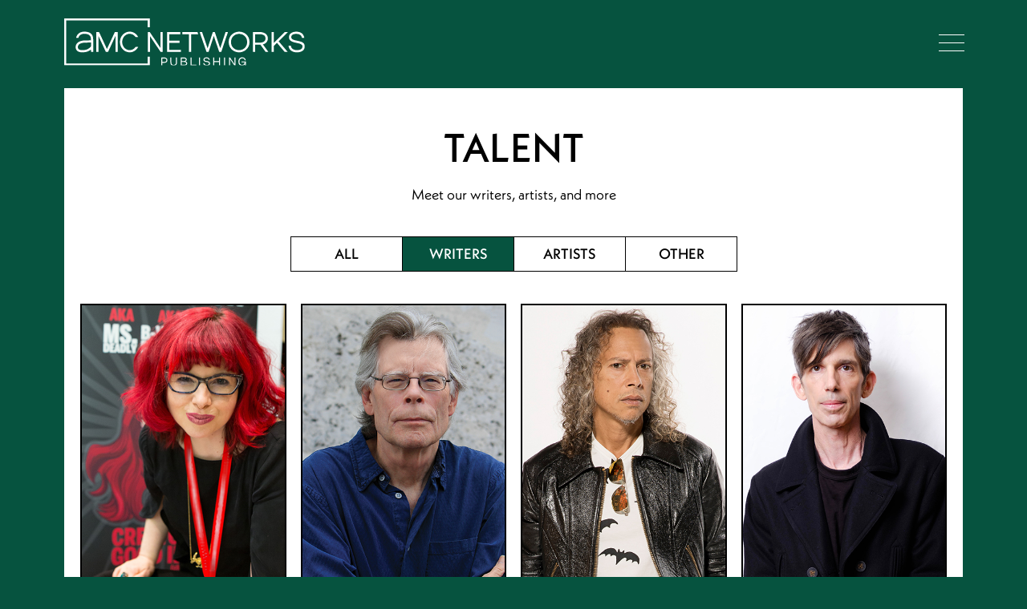

--- FILE ---
content_type: text/html; charset=UTF-8
request_url: https://pub.amc.com/category-creative/writers/
body_size: 6872
content:
<!doctype html>
<html lang="en-US">
<head>
<meta charset="UTF-8">
<meta name="viewport" content="width=device-width, initial-scale=1, user-scalable=no">
<link rel="profile" href="https://gmpg.org/xfn/11">
<link rel="icon" type="image/png" href="https://pub.amc.com/wp-content/themes/bigdrop-theme/dist/images/favicon.png">
<meta name='robots' content='index, follow, max-image-preview:large, max-snippet:-1, max-video-preview:-1' />
<!-- This site is optimized with the Yoast SEO plugin v19.7.1 - https://yoast.com/wordpress/plugins/seo/ -->
<title>Writers from Creatives Listing - AMC Networks Publishing</title>
<meta name="description" content="Writers from the Creatives Listing that create the content through which our shared mission is brought to life." />
<link rel="canonical" href="https://pub.amc.com/category-creative/writers/" />
<meta property="og:locale" content="en_US" />
<meta property="og:type" content="article" />
<meta property="og:title" content="Writers from Creatives Listing - AMC Networks Publishing" />
<meta property="og:description" content="Writers from the Creatives Listing that create the content through which our shared mission is brought to life." />
<meta property="og:url" content="https://pub.amc.com/category-creative/writers/" />
<meta property="og:site_name" content="AMC Networks Publishing" />
<meta name="twitter:card" content="summary_large_image" />
<script type="application/ld+json" class="yoast-schema-graph">{"@context":"https://schema.org","@graph":[{"@type":"CollectionPage","@id":"https://pub.amc.com/category-creative/writers/","url":"https://pub.amc.com/category-creative/writers/","name":"Writers from Creatives Listing - AMC Networks Publishing","isPartOf":{"@id":"https://pub.amc.com/#website"},"primaryImageOfPage":{"@id":"https://pub.amc.com/category-creative/writers/#primaryimage"},"image":{"@id":"https://pub.amc.com/category-creative/writers/#primaryimage"},"thumbnailUrl":"https://images.amcnetworks.com/pub.amc.com/wp-content/uploads/2022/11/hs_deconnick_536x620.jpg","description":"Writers from the Creatives Listing that create the content through which our shared mission is brought to life.","breadcrumb":{"@id":"https://pub.amc.com/category-creative/writers/#breadcrumb"},"inLanguage":"en-US"},{"@type":"ImageObject","inLanguage":"en-US","@id":"https://pub.amc.com/category-creative/writers/#primaryimage","url":"https://images.amcnetworks.com/pub.amc.com/wp-content/uploads/2022/11/hs_deconnick_536x620.jpg","contentUrl":"https://images.amcnetworks.com/pub.amc.com/wp-content/uploads/2022/11/hs_deconnick_536x620.jpg","width":536,"height":620},{"@type":"BreadcrumbList","@id":"https://pub.amc.com/category-creative/writers/#breadcrumb","itemListElement":[{"@type":"ListItem","position":1,"name":"Home","item":"https://pub.amc.com/"},{"@type":"ListItem","position":2,"name":"Writers"}]},{"@type":"WebSite","@id":"https://pub.amc.com/#website","url":"https://pub.amc.com/","name":"AMC Networks Publishing","description":"","publisher":{"@id":"https://pub.amc.com/#organization"},"potentialAction":[{"@type":"SearchAction","target":{"@type":"EntryPoint","urlTemplate":"https://pub.amc.com/?s={search_term_string}"},"query-input":"required name=search_term_string"}],"inLanguage":"en-US"},{"@type":"Organization","@id":"https://pub.amc.com/#organization","name":"AMC Networks Publishing","url":"https://pub.amc.com/","sameAs":[],"logo":{"@type":"ImageObject","inLanguage":"en-US","@id":"https://pub.amc.com/#/schema/logo/image/","url":"https://pub.amc.com/wp-content/uploads/2022/07/main-logo.svg","contentUrl":"https://pub.amc.com/wp-content/uploads/2022/07/main-logo.svg","caption":"AMC Networks Publishing"},"image":{"@id":"https://pub.amc.com/#/schema/logo/image/"}}]}</script>
<!-- / Yoast SEO plugin. -->
<link rel='stylesheet' id='bigdrop_theme-global-style-css'  href='https://pub.amc.com/wp-content/themes/bigdrop-theme/dist/css/style.min.css?ver=5.9.3' type='text/css' media='all' />
<link rel="wlwmanifest" type="application/wlwmanifest+xml" href="https://pub.amc.com/wp/wp-includes/wlwmanifest.xml" /> 
<link rel="icon" href="https://pub.amc.com/wp-content/uploads/2022/09/cropped-amcnp_icon-32x32.png" sizes="32x32" />
<link rel="icon" href="https://pub.amc.com/wp-content/uploads/2022/09/cropped-amcnp_icon-192x192.png" sizes="192x192" />
<link rel="apple-touch-icon" href="https://pub.amc.com/wp-content/uploads/2022/09/cropped-amcnp_icon-180x180.png" />
<meta name="msapplication-TileImage" content="https://pub.amc.com/wp-content/uploads/2022/09/cropped-amcnp_icon-270x270.png" />
<noscript><style id="rocket-lazyload-nojs-css">.rll-youtube-player, [data-lazy-src]{display:none !important;}</style></noscript>
                              <script>!function(e){var n="https://s.go-mpulse.net/boomerang/";if("False"=="True")e.BOOMR_config=e.BOOMR_config||{},e.BOOMR_config.PageParams=e.BOOMR_config.PageParams||{},e.BOOMR_config.PageParams.pci=!0,n="https://s2.go-mpulse.net/boomerang/";if(window.BOOMR_API_key="VPEXD-34SGR-JEWR3-DUJA4-WCLHL",function(){function e(){if(!o){var e=document.createElement("script");e.id="boomr-scr-as",e.src=window.BOOMR.url,e.async=!0,i.parentNode.appendChild(e),o=!0}}function t(e){o=!0;var n,t,a,r,d=document,O=window;if(window.BOOMR.snippetMethod=e?"if":"i",t=function(e,n){var t=d.createElement("script");t.id=n||"boomr-if-as",t.src=window.BOOMR.url,BOOMR_lstart=(new Date).getTime(),e=e||d.body,e.appendChild(t)},!window.addEventListener&&window.attachEvent&&navigator.userAgent.match(/MSIE [67]\./))return window.BOOMR.snippetMethod="s",void t(i.parentNode,"boomr-async");a=document.createElement("IFRAME"),a.src="about:blank",a.title="",a.role="presentation",a.loading="eager",r=(a.frameElement||a).style,r.width=0,r.height=0,r.border=0,r.display="none",i.parentNode.appendChild(a);try{O=a.contentWindow,d=O.document.open()}catch(_){n=document.domain,a.src="javascript:var d=document.open();d.domain='"+n+"';void(0);",O=a.contentWindow,d=O.document.open()}if(n)d._boomrl=function(){this.domain=n,t()},d.write("<bo"+"dy onload='document._boomrl();'>");else if(O._boomrl=function(){t()},O.addEventListener)O.addEventListener("load",O._boomrl,!1);else if(O.attachEvent)O.attachEvent("onload",O._boomrl);d.close()}function a(e){window.BOOMR_onload=e&&e.timeStamp||(new Date).getTime()}if(!window.BOOMR||!window.BOOMR.version&&!window.BOOMR.snippetExecuted){window.BOOMR=window.BOOMR||{},window.BOOMR.snippetStart=(new Date).getTime(),window.BOOMR.snippetExecuted=!0,window.BOOMR.snippetVersion=12,window.BOOMR.url=n+"VPEXD-34SGR-JEWR3-DUJA4-WCLHL";var i=document.currentScript||document.getElementsByTagName("script")[0],o=!1,r=document.createElement("link");if(r.relList&&"function"==typeof r.relList.supports&&r.relList.supports("preload")&&"as"in r)window.BOOMR.snippetMethod="p",r.href=window.BOOMR.url,r.rel="preload",r.as="script",r.addEventListener("load",e),r.addEventListener("error",function(){t(!0)}),setTimeout(function(){if(!o)t(!0)},3e3),BOOMR_lstart=(new Date).getTime(),i.parentNode.appendChild(r);else t(!1);if(window.addEventListener)window.addEventListener("load",a,!1);else if(window.attachEvent)window.attachEvent("onload",a)}}(),"".length>0)if(e&&"performance"in e&&e.performance&&"function"==typeof e.performance.setResourceTimingBufferSize)e.performance.setResourceTimingBufferSize();!function(){if(BOOMR=e.BOOMR||{},BOOMR.plugins=BOOMR.plugins||{},!BOOMR.plugins.AK){var n=""=="true"?1:0,t="",a="aocvo5qxzvmqi2lvhy7q-f-9076c5354-clientnsv4-s.akamaihd.net",i="false"=="true"?2:1,o={"ak.v":"39","ak.cp":"1753161","ak.ai":parseInt("1138077",10),"ak.ol":"0","ak.cr":9,"ak.ipv":4,"ak.proto":"h2","ak.rid":"ffcbcf9","ak.r":38581,"ak.a2":n,"ak.m":"","ak.n":"ff","ak.bpcip":"3.133.87.0","ak.cport":35068,"ak.gh":"23.55.170.4","ak.quicv":"","ak.tlsv":"tls1.3","ak.0rtt":"","ak.0rtt.ed":"","ak.csrc":"-","ak.acc":"","ak.t":"1769291327","ak.ak":"hOBiQwZUYzCg5VSAfCLimQ==GzeM+5iLTiepXCTYJOE28/eWkglvjlY8Y9WpJ6zOp3ECIR5zDBHXv44/wl1Q5KwLJA5c3Oaq9eikR12QvrlrfzHIkt2Jd9muOP8XGovqEmzr3pcPLgR7A2MleZJDJX/57UshH+9nBXBcIgeS+x2W0AnFuAm0a6QvI6PaBcKMHsEuVAfiiFUPFzo3FAfcnvN/VKjtY2UNaAo9ulMzA8rT8vy+774jy+yabZ8uwXCJuSTAsnIhMdLHqJqXNHcGr6uGNxzJjjXzZs2MdIpQBbovtdw7m+PVt4ry5tbX+KR1+HhhoGchdeBK6juW0juVh82pCifh4f7qVz5qrpFTExQsrlNmcvYcv7hUWDXIRSBLKOW3EWX/5EDfDRG38sYecpObb5WmMEm2XLGVTzRl6HKhw7lhkTd2oeo7EJIpcskt9pQ=","ak.pv":"4","ak.dpoabenc":"","ak.tf":i};if(""!==t)o["ak.ruds"]=t;var r={i:!1,av:function(n){var t="http.initiator";if(n&&(!n[t]||"spa_hard"===n[t]))o["ak.feo"]=void 0!==e.aFeoApplied?1:0,BOOMR.addVar(o)},rv:function(){var e=["ak.bpcip","ak.cport","ak.cr","ak.csrc","ak.gh","ak.ipv","ak.m","ak.n","ak.ol","ak.proto","ak.quicv","ak.tlsv","ak.0rtt","ak.0rtt.ed","ak.r","ak.acc","ak.t","ak.tf"];BOOMR.removeVar(e)}};BOOMR.plugins.AK={akVars:o,akDNSPreFetchDomain:a,init:function(){if(!r.i){var e=BOOMR.subscribe;e("before_beacon",r.av,null,null),e("onbeacon",r.rv,null,null),r.i=!0}return this},is_complete:function(){return!0}}}}()}(window);</script></head>
<body class="archive tax-category-creative term-writers term-21">
<div class="wrapper">
<!--header-->
<header id="main-header" class="header">
<div class="container">
<strong class="logo">
<a href="https://pub.amc.com/">
AMC Networks Publishing                    <picture>
<source media="(max-width: 1199px)" srcset="https://pub.amc.com/wp-content/uploads/2022/07/main-logo-mobile.svg">
<source media="(min-width: 1200px)" srcset="https://pub.amc.com/wp-content/uploads/2022/07/main-logo.svg">
<img src="https://pub.amc.com/wp-content/uploads/2022/07/main-logo.svg" alt="AMC Networks Publishing" data-no-lazy="1">
</picture>
</a>
</strong>
<!--logo-->
<button class="btn-menu">open navigation<span></span></button>
<!--btn-menu-->
<nav class="menu">
<div class="holder">
<ul id="menu-header-menu" class="main-nav"><li class="menu-item menu-item-type-post_type menu-item-object-page current_page_parent menu-item-142"  id="menu-item-142"><a href="https://pub.amc.com/news/">News</a></li>
<li class="menu-item menu-item-type-post_type_archive menu-item-object-publication menu-item-204"  id="menu-item-204"><a href="https://pub.amc.com/publications/">Publications</a></li>
<li class="menu-item menu-item-type-post_type_archive menu-item-object-creative menu-item-177"  id="menu-item-177"><a href="https://pub.amc.com/our-creatives/">Talent</a></li>
<li class="menu-item menu-item-type-post_type menu-item-object-page menu-item-143"  id="menu-item-143"><a href="https://pub.amc.com/contact-us/">About + Contact</a></li>
</ul>                <ul id="menu-header-add-nav" class="add-nav"><li class="menu-item menu-item-type-post_type menu-item-object-page menu-item-privacy-policy menu-item-1691"  id="menu-item-1691"><a href="https://pub.amc.com/privacy-policy/">Privacy Policy</a></li>
<li class="menu-item menu-item-type-post_type menu-item-object-page menu-item-1692"  id="menu-item-1692"><a href="https://pub.amc.com/terms/">Terms &#038; Conditions</a></li>
</ul>            </div>
</nav>
</div>
</header>
<!--header end-->        <main class="main">
<div class="container">    <div class="creative-listing-wrap">
<div class="heading">
<h1>Talent</h1>
<p>Meet our writers, artists, and more</p>
</div>
<ul class="creative-listing-nav">
<li ><a href="https://pub.amc.com/our-creatives/">all</a></li>
<li class="active"><a href="https://pub.amc.com/category-creative/writers/">Writers</a></li>
<li ><a href="https://pub.amc.com/category-creative/artists/">Artists</a></li>
<li ><a href="https://pub.amc.com/category-creative/other/">Other</a></li>
</ul>
<!--creative-listing-nav-->
<div class="creative-listing">
<div class="item">
<div data-bg="https://images.amcnetworks.com/pub.amc.com/wp-content/uploads/2022/11/hs_deconnick_536x620.jpg" class="photo rocket-lazyload" style="">
<span class="icon">
<svg width="58" height="42" viewBox="0 0 58 42" fill="none" xmlns="http://www.w3.org/2000/svg">
<path d="M55.9645 18.0343C57.3452 19.8057 57.3452 22.1971 55.9645 23.9657C51.6156 29.5343 41.1819 41 29.0004 41C16.819 41 6.38525 29.5343 2.0364 23.9657C1.36465 23.1175 1 22.0741 1 21C1 19.9259 1.36465 18.8825 2.0364 18.0343C6.38525 12.4657 16.819 1 29.0004 1C41.1819 1 51.6156 12.4657 55.9645 18.0343Z" fill="black"/>
<path d="M29.0004 29.5714C33.8266 29.5714 37.7389 25.7339 37.7389 21C37.7389 16.2661 33.8266 12.4286 29.0004 12.4286C24.1743 12.4286 20.262 16.2661 20.262 21C20.262 25.7339 24.1743 29.5714 29.0004 29.5714Z" fill="black"/>
<path d="M55.9645 18.0343C57.3452 19.8057 57.3452 22.1971 55.9645 23.9657C51.6156 29.5343 41.1819 41 29.0004 41C16.819 41 6.38525 29.5343 2.0364 23.9657C1.36465 23.1175 1 22.0741 1 21C1 19.9259 1.36465 18.8825 2.0364 18.0343C6.38525 12.4657 16.819 1 29.0004 1C41.1819 1 51.6156 12.4657 55.9645 18.0343Z" stroke="white" stroke-width="2" stroke-linecap="round" stroke-linejoin="round"/>
<path d="M29.0004 29.5714C33.8266 29.5714 37.7389 25.7339 37.7389 21C37.7389 16.2661 33.8266 12.4286 29.0004 12.4286C24.1743 12.4286 20.262 16.2661 20.262 21C20.262 25.7339 24.1743 29.5714 29.0004 29.5714Z" stroke="white" stroke-width="2" stroke-linecap="round" stroke-linejoin="round"/>
</svg>                        </span>
<a class="photo-link" href="https://pub.amc.com/creative/kelly-sue-deconnick/"></a>
</div>
<h2><a href="https://pub.amc.com/creative/kelly-sue-deconnick/">Kelly Sue DeConnick</a></h2>
<p>Writer: Parisian White</p>
</div>
<div class="item">
<div data-bg="https://pub.amc.com/wp-content/uploads/2022/09/hs_king_536x620.jpg" class="photo rocket-lazyload" style="">
<span class="icon">
<svg width="58" height="42" viewBox="0 0 58 42" fill="none" xmlns="http://www.w3.org/2000/svg">
<path d="M55.9645 18.0343C57.3452 19.8057 57.3452 22.1971 55.9645 23.9657C51.6156 29.5343 41.1819 41 29.0004 41C16.819 41 6.38525 29.5343 2.0364 23.9657C1.36465 23.1175 1 22.0741 1 21C1 19.9259 1.36465 18.8825 2.0364 18.0343C6.38525 12.4657 16.819 1 29.0004 1C41.1819 1 51.6156 12.4657 55.9645 18.0343Z" fill="black"/>
<path d="M29.0004 29.5714C33.8266 29.5714 37.7389 25.7339 37.7389 21C37.7389 16.2661 33.8266 12.4286 29.0004 12.4286C24.1743 12.4286 20.262 16.2661 20.262 21C20.262 25.7339 24.1743 29.5714 29.0004 29.5714Z" fill="black"/>
<path d="M55.9645 18.0343C57.3452 19.8057 57.3452 22.1971 55.9645 23.9657C51.6156 29.5343 41.1819 41 29.0004 41C16.819 41 6.38525 29.5343 2.0364 23.9657C1.36465 23.1175 1 22.0741 1 21C1 19.9259 1.36465 18.8825 2.0364 18.0343C6.38525 12.4657 16.819 1 29.0004 1C41.1819 1 51.6156 12.4657 55.9645 18.0343Z" stroke="white" stroke-width="2" stroke-linecap="round" stroke-linejoin="round"/>
<path d="M29.0004 29.5714C33.8266 29.5714 37.7389 25.7339 37.7389 21C37.7389 16.2661 33.8266 12.4286 29.0004 12.4286C24.1743 12.4286 20.262 16.2661 20.262 21C20.262 25.7339 24.1743 29.5714 29.0004 29.5714Z" stroke="white" stroke-width="2" stroke-linecap="round" stroke-linejoin="round"/>
</svg>                        </span>
<a class="photo-link" href="https://pub.amc.com/creative/stephen-king/"></a>
</div>
<h2><a href="https://pub.amc.com/creative/stephen-king/">Stephen King</a></h2>
<p>Writer: Afterword for Shudder's Creepshow: From Script to Scream</p>
</div>
<div class="item">
<div data-bg="https://pub.amc.com/wp-content/uploads/2022/09/hs_hammett_536x620.jpg" class="photo rocket-lazyload" style="">
<span class="icon">
<svg width="58" height="42" viewBox="0 0 58 42" fill="none" xmlns="http://www.w3.org/2000/svg">
<path d="M55.9645 18.0343C57.3452 19.8057 57.3452 22.1971 55.9645 23.9657C51.6156 29.5343 41.1819 41 29.0004 41C16.819 41 6.38525 29.5343 2.0364 23.9657C1.36465 23.1175 1 22.0741 1 21C1 19.9259 1.36465 18.8825 2.0364 18.0343C6.38525 12.4657 16.819 1 29.0004 1C41.1819 1 51.6156 12.4657 55.9645 18.0343Z" fill="black"/>
<path d="M29.0004 29.5714C33.8266 29.5714 37.7389 25.7339 37.7389 21C37.7389 16.2661 33.8266 12.4286 29.0004 12.4286C24.1743 12.4286 20.262 16.2661 20.262 21C20.262 25.7339 24.1743 29.5714 29.0004 29.5714Z" fill="black"/>
<path d="M55.9645 18.0343C57.3452 19.8057 57.3452 22.1971 55.9645 23.9657C51.6156 29.5343 41.1819 41 29.0004 41C16.819 41 6.38525 29.5343 2.0364 23.9657C1.36465 23.1175 1 22.0741 1 21C1 19.9259 1.36465 18.8825 2.0364 18.0343C6.38525 12.4657 16.819 1 29.0004 1C41.1819 1 51.6156 12.4657 55.9645 18.0343Z" stroke="white" stroke-width="2" stroke-linecap="round" stroke-linejoin="round"/>
<path d="M29.0004 29.5714C33.8266 29.5714 37.7389 25.7339 37.7389 21C37.7389 16.2661 33.8266 12.4286 29.0004 12.4286C24.1743 12.4286 20.262 16.2661 20.262 21C20.262 25.7339 24.1743 29.5714 29.0004 29.5714Z" stroke="white" stroke-width="2" stroke-linecap="round" stroke-linejoin="round"/>
</svg>                        </span>
<a class="photo-link" href="https://pub.amc.com/creative/kirk-hammett/"></a>
</div>
<h2><a href="https://pub.amc.com/creative/kirk-hammett/">Kirk Hammett</a></h2>
<p>Writer: Nights of Lono / Foreword for Shudder's Creepshow: From Script to Scream</p>
</div>
<div class="item">
<div data-bg="https://pub.amc.com/wp-content/uploads/2022/09/hs_feldmar_536x620.jpg" class="photo rocket-lazyload" style="">
<span class="icon">
<svg width="58" height="42" viewBox="0 0 58 42" fill="none" xmlns="http://www.w3.org/2000/svg">
<path d="M55.9645 18.0343C57.3452 19.8057 57.3452 22.1971 55.9645 23.9657C51.6156 29.5343 41.1819 41 29.0004 41C16.819 41 6.38525 29.5343 2.0364 23.9657C1.36465 23.1175 1 22.0741 1 21C1 19.9259 1.36465 18.8825 2.0364 18.0343C6.38525 12.4657 16.819 1 29.0004 1C41.1819 1 51.6156 12.4657 55.9645 18.0343Z" fill="black"/>
<path d="M29.0004 29.5714C33.8266 29.5714 37.7389 25.7339 37.7389 21C37.7389 16.2661 33.8266 12.4286 29.0004 12.4286C24.1743 12.4286 20.262 16.2661 20.262 21C20.262 25.7339 24.1743 29.5714 29.0004 29.5714Z" fill="black"/>
<path d="M55.9645 18.0343C57.3452 19.8057 57.3452 22.1971 55.9645 23.9657C51.6156 29.5343 41.1819 41 29.0004 41C16.819 41 6.38525 29.5343 2.0364 23.9657C1.36465 23.1175 1 22.0741 1 21C1 19.9259 1.36465 18.8825 2.0364 18.0343C6.38525 12.4657 16.819 1 29.0004 1C41.1819 1 51.6156 12.4657 55.9645 18.0343Z" stroke="white" stroke-width="2" stroke-linecap="round" stroke-linejoin="round"/>
<path d="M29.0004 29.5714C33.8266 29.5714 37.7389 25.7339 37.7389 21C37.7389 16.2661 33.8266 12.4286 29.0004 12.4286C24.1743 12.4286 20.262 16.2661 20.262 21C20.262 25.7339 24.1743 29.5714 29.0004 29.5714Z" stroke="white" stroke-width="2" stroke-linecap="round" stroke-linejoin="round"/>
</svg>                        </span>
<a class="photo-link" href="https://pub.amc.com/creative/marcel-feldmar/"></a>
</div>
<h2><a href="https://pub.amc.com/creative/marcel-feldmar/">Marcel Feldmar</a></h2>
<p>Writer: Nights of Lono</p>
</div>
<div class="item">
<div data-bg="https://pub.amc.com/wp-content/uploads/2022/09/hs_fletcher_536x620.jpg" class="photo rocket-lazyload" style="">
<span class="icon">
<svg width="58" height="42" viewBox="0 0 58 42" fill="none" xmlns="http://www.w3.org/2000/svg">
<path d="M55.9645 18.0343C57.3452 19.8057 57.3452 22.1971 55.9645 23.9657C51.6156 29.5343 41.1819 41 29.0004 41C16.819 41 6.38525 29.5343 2.0364 23.9657C1.36465 23.1175 1 22.0741 1 21C1 19.9259 1.36465 18.8825 2.0364 18.0343C6.38525 12.4657 16.819 1 29.0004 1C41.1819 1 51.6156 12.4657 55.9645 18.0343Z" fill="black"/>
<path d="M29.0004 29.5714C33.8266 29.5714 37.7389 25.7339 37.7389 21C37.7389 16.2661 33.8266 12.4286 29.0004 12.4286C24.1743 12.4286 20.262 16.2661 20.262 21C20.262 25.7339 24.1743 29.5714 29.0004 29.5714Z" fill="black"/>
<path d="M55.9645 18.0343C57.3452 19.8057 57.3452 22.1971 55.9645 23.9657C51.6156 29.5343 41.1819 41 29.0004 41C16.819 41 6.38525 29.5343 2.0364 23.9657C1.36465 23.1175 1 22.0741 1 21C1 19.9259 1.36465 18.8825 2.0364 18.0343C6.38525 12.4657 16.819 1 29.0004 1C41.1819 1 51.6156 12.4657 55.9645 18.0343Z" stroke="white" stroke-width="2" stroke-linecap="round" stroke-linejoin="round"/>
<path d="M29.0004 29.5714C33.8266 29.5714 37.7389 25.7339 37.7389 21C37.7389 16.2661 33.8266 12.4286 29.0004 12.4286C24.1743 12.4286 20.262 16.2661 20.262 21C20.262 25.7339 24.1743 29.5714 29.0004 29.5714Z" stroke="white" stroke-width="2" stroke-linecap="round" stroke-linejoin="round"/>
</svg>                        </span>
<a class="photo-link" href="https://pub.amc.com/creative/brenden-fletcher/"></a>
</div>
<h2><a href="https://pub.amc.com/creative/brenden-fletcher/">Brenden Fletcher</a></h2>
<p>Writer: Oubliette</p>
</div>
<div class="item">
<div data-bg="https://pub.amc.com/wp-content/uploads/2022/09/hs_castellucci_536x620.jpg" class="photo rocket-lazyload" style="">
<span class="icon">
<svg width="58" height="42" viewBox="0 0 58 42" fill="none" xmlns="http://www.w3.org/2000/svg">
<path d="M55.9645 18.0343C57.3452 19.8057 57.3452 22.1971 55.9645 23.9657C51.6156 29.5343 41.1819 41 29.0004 41C16.819 41 6.38525 29.5343 2.0364 23.9657C1.36465 23.1175 1 22.0741 1 21C1 19.9259 1.36465 18.8825 2.0364 18.0343C6.38525 12.4657 16.819 1 29.0004 1C41.1819 1 51.6156 12.4657 55.9645 18.0343Z" fill="black"/>
<path d="M29.0004 29.5714C33.8266 29.5714 37.7389 25.7339 37.7389 21C37.7389 16.2661 33.8266 12.4286 29.0004 12.4286C24.1743 12.4286 20.262 16.2661 20.262 21C20.262 25.7339 24.1743 29.5714 29.0004 29.5714Z" fill="black"/>
<path d="M55.9645 18.0343C57.3452 19.8057 57.3452 22.1971 55.9645 23.9657C51.6156 29.5343 41.1819 41 29.0004 41C16.819 41 6.38525 29.5343 2.0364 23.9657C1.36465 23.1175 1 22.0741 1 21C1 19.9259 1.36465 18.8825 2.0364 18.0343C6.38525 12.4657 16.819 1 29.0004 1C41.1819 1 51.6156 12.4657 55.9645 18.0343Z" stroke="white" stroke-width="2" stroke-linecap="round" stroke-linejoin="round"/>
<path d="M29.0004 29.5714C33.8266 29.5714 37.7389 25.7339 37.7389 21C37.7389 16.2661 33.8266 12.4286 29.0004 12.4286C24.1743 12.4286 20.262 16.2661 20.262 21C20.262 25.7339 24.1743 29.5714 29.0004 29.5714Z" stroke="white" stroke-width="2" stroke-linecap="round" stroke-linejoin="round"/>
</svg>                        </span>
<a class="photo-link" href="https://pub.amc.com/creative/cecil-castellucci/"></a>
</div>
<h2><a href="https://pub.amc.com/creative/cecil-castellucci/">Cecil Castellucci</a></h2>
<p>Writer: Acorn TV's Miss Fisher original graphic novel</p>
</div>
<div class="item">
<div data-bg="https://pub.amc.com/wp-content/uploads/2022/09/hs_manning_536x620.jpg" class="photo rocket-lazyload" style="">
<span class="icon">
<svg width="58" height="42" viewBox="0 0 58 42" fill="none" xmlns="http://www.w3.org/2000/svg">
<path d="M55.9645 18.0343C57.3452 19.8057 57.3452 22.1971 55.9645 23.9657C51.6156 29.5343 41.1819 41 29.0004 41C16.819 41 6.38525 29.5343 2.0364 23.9657C1.36465 23.1175 1 22.0741 1 21C1 19.9259 1.36465 18.8825 2.0364 18.0343C6.38525 12.4657 16.819 1 29.0004 1C41.1819 1 51.6156 12.4657 55.9645 18.0343Z" fill="black"/>
<path d="M29.0004 29.5714C33.8266 29.5714 37.7389 25.7339 37.7389 21C37.7389 16.2661 33.8266 12.4286 29.0004 12.4286C24.1743 12.4286 20.262 16.2661 20.262 21C20.262 25.7339 24.1743 29.5714 29.0004 29.5714Z" fill="black"/>
<path d="M55.9645 18.0343C57.3452 19.8057 57.3452 22.1971 55.9645 23.9657C51.6156 29.5343 41.1819 41 29.0004 41C16.819 41 6.38525 29.5343 2.0364 23.9657C1.36465 23.1175 1 22.0741 1 21C1 19.9259 1.36465 18.8825 2.0364 18.0343C6.38525 12.4657 16.819 1 29.0004 1C41.1819 1 51.6156 12.4657 55.9645 18.0343Z" stroke="white" stroke-width="2" stroke-linecap="round" stroke-linejoin="round"/>
<path d="M29.0004 29.5714C33.8266 29.5714 37.7389 25.7339 37.7389 21C37.7389 16.2661 33.8266 12.4286 29.0004 12.4286C24.1743 12.4286 20.262 16.2661 20.262 21C20.262 25.7339 24.1743 29.5714 29.0004 29.5714Z" stroke="white" stroke-width="2" stroke-linecap="round" stroke-linejoin="round"/>
</svg>                        </span>
<a class="photo-link" href="https://pub.amc.com/creative/matthew-k-manning/"></a>
</div>
<h2><a href="https://pub.amc.com/creative/matthew-k-manning/">Matthew K. Manning</a></h2>
<p>Writer: The Art of AMC's The Walking Dead Universe</p>
</div>
<div class="item">
<div data-bg="https://pub.amc.com/wp-content/uploads/2022/09/hs_prince_536x620.jpg" class="photo rocket-lazyload" style="">
<span class="icon">
<svg width="58" height="42" viewBox="0 0 58 42" fill="none" xmlns="http://www.w3.org/2000/svg">
<path d="M55.9645 18.0343C57.3452 19.8057 57.3452 22.1971 55.9645 23.9657C51.6156 29.5343 41.1819 41 29.0004 41C16.819 41 6.38525 29.5343 2.0364 23.9657C1.36465 23.1175 1 22.0741 1 21C1 19.9259 1.36465 18.8825 2.0364 18.0343C6.38525 12.4657 16.819 1 29.0004 1C41.1819 1 51.6156 12.4657 55.9645 18.0343Z" fill="black"/>
<path d="M29.0004 29.5714C33.8266 29.5714 37.7389 25.7339 37.7389 21C37.7389 16.2661 33.8266 12.4286 29.0004 12.4286C24.1743 12.4286 20.262 16.2661 20.262 21C20.262 25.7339 24.1743 29.5714 29.0004 29.5714Z" fill="black"/>
<path d="M55.9645 18.0343C57.3452 19.8057 57.3452 22.1971 55.9645 23.9657C51.6156 29.5343 41.1819 41 29.0004 41C16.819 41 6.38525 29.5343 2.0364 23.9657C1.36465 23.1175 1 22.0741 1 21C1 19.9259 1.36465 18.8825 2.0364 18.0343C6.38525 12.4657 16.819 1 29.0004 1C41.1819 1 51.6156 12.4657 55.9645 18.0343Z" stroke="white" stroke-width="2" stroke-linecap="round" stroke-linejoin="round"/>
<path d="M29.0004 29.5714C33.8266 29.5714 37.7389 25.7339 37.7389 21C37.7389 16.2661 33.8266 12.4286 29.0004 12.4286C24.1743 12.4286 20.262 16.2661 20.262 21C20.262 25.7339 24.1743 29.5714 29.0004 29.5714Z" stroke="white" stroke-width="2" stroke-linecap="round" stroke-linejoin="round"/>
</svg>                        </span>
<a class="photo-link" href="https://pub.amc.com/creative/dennis-prince/"></a>
</div>
<h2><a href="https://pub.amc.com/creative/dennis-prince/">Dennis Prince</a></h2>
<p>Writer: Shudder's Creepshow: From Script to Scream</p>
</div>
</div>
<!--creative-listing-->
</div>
            </div>
</main>
<footer class="footer">
<div class="container">
<div class="footer-holder">
<div class="subscribe-form">
<div class="h3">Sign up to get the latest...</div>
<p>News, exclusives, and more from AMC Networks Publishing</p>
<div role="form" class="wpcf7" id="wpcf7-f81-o1" lang="en-US" dir="ltr">
<div class="screen-reader-response"><p role="status" aria-live="polite" aria-atomic="true"></p> <ul></ul></div>
<form action="/category-creative/writers/#wpcf7-f81-o1" method="post" class="wpcf7-form init" novalidate="novalidate" data-status="init">
<div style="display: none;">
<input type="hidden" name="_wpcf7" value="81" />
<input type="hidden" name="_wpcf7_version" value="5.6.3" />
<input type="hidden" name="_wpcf7_locale" value="en_US" />
<input type="hidden" name="_wpcf7_unit_tag" value="wpcf7-f81-o1" />
<input type="hidden" name="_wpcf7_container_post" value="0" />
<input type="hidden" name="_wpcf7_posted_data_hash" value="" />
</div>
<span class="wpcf7-form-control-wrap" data-name="acceptance"><span class="wpcf7-form-control wpcf7-acceptance"><span class="wpcf7-list-item"><label><input type="checkbox" name="acceptance" value="1" aria-invalid="false" /><span class="wpcf7-list-item-label">I would like to subscribe to updates from AMC Networks Publishing</span></label></span></span></span>
<div class="form-holder">
<label class="visually_hidden" for="subscribe-email">email</label>
<span class="wpcf7-form-control-wrap" data-name="email"><input type="email" name="email" value="" size="40" class="wpcf7-form-control wpcf7-text wpcf7-email wpcf7-validates-as-required wpcf7-validates-as-email" id="subscribe-email" aria-required="true" aria-invalid="false" placeholder="email address" /></span>
<button class="button" type="submit">SUBSCRIBE</button>
</div><div class="wpcf7-response-output" aria-hidden="true"></div></form></div>                </div>
<div class="footer-wrap">
<div class="logos-wrap">
<strong class="logo">
<a href="https://pub.amc.com/">
AMC                                <img src="data:image/svg+xml,%3Csvg%20xmlns='http://www.w3.org/2000/svg'%20viewBox='0%200%200%200'%3E%3C/svg%3E" alt="AMC Networks" data-lazy-src="https://pub.amc.com/wp-content/uploads/2022/07/amc-main-logos.svg"><noscript><img src="https://pub.amc.com/wp-content/uploads/2022/07/amc-main-logos.svg" alt="AMC Networks"></noscript>
</a>
</strong>
<div class="footer-logos">
<img src="data:image/svg+xml,%3Csvg%20xmlns='http://www.w3.org/2000/svg'%20viewBox='0%200%200%200'%3E%3C/svg%3E" alt="" data-lazy-src="https://pub.amc.com/wp-content/uploads/2022/10/AMC-logos-additional.svg"><noscript><img src="https://pub.amc.com/wp-content/uploads/2022/10/AMC-logos-additional.svg" alt=""></noscript>
</div>
</div>
<ul id="menu-footer-menu" class="links"><li id="menu-item-144" class="menu-item menu-item-type-post_type menu-item-object-page menu-item-144"><a href="https://pub.amc.com/contact-us/">About + Contact</a></li>
<li id="menu-item-1895" class="menu-item menu-item-type-post_type menu-item-object-page menu-item-privacy-policy menu-item-1895"><a href="https://pub.amc.com/privacy-policy/">Privacy Policy</a></li>
<li id="menu-item-1896" class="menu-item menu-item-type-post_type menu-item-object-page menu-item-1896"><a href="https://pub.amc.com/terms/">Terms &#038; Conditions</a></li>
</ul>                                    <div class="copy">© 2025 AMC Network Entertainment, LLC. All Rights Reserved.</div>
</div>
</div>
</div>
</footer>    </div>
<script type='text/javascript' src='https://pub.amc.com/wp-content/themes/bigdrop-theme/inc/js/jquery.min.js?ver=3.2.1' id='jquery-js'></script>
<script type='text/javascript' id='global-js-extra'>
/* <![CDATA[ */
var ajaxvars = {"ajaxurl":"https:\/\/pub.amc.com\/wp\/wp-admin\/admin-ajax.php"};
/* ]]> */
</script>
<script type='text/javascript' src='https://pub.amc.com/wp-content/themes/bigdrop-theme/dist/js/global.min.js?ver=5.9.3' id='global-js'></script>
<script type='text/javascript' src='https://pub.amc.com/wp-content/plugins/contact-form-7/includes/swv/js/index.js?ver=5.6.3' id='swv-js'></script>
<script type='text/javascript' id='contact-form-7-js-extra'>
/* <![CDATA[ */
var wpcf7 = {"api":{"root":"https:\/\/pub.amc.com\/wp-json\/","namespace":"contact-form-7\/v1"},"cached":"1"};
/* ]]> */
</script>
<script type='text/javascript' src='https://pub.amc.com/wp-content/plugins/contact-form-7/includes/js/index.js?ver=5.6.3' id='contact-form-7-js'></script>
<script>window.lazyLoadOptions = {
elements_selector: "img[data-lazy-src],.rocket-lazyload,iframe[data-lazy-src]",
data_src: "lazy-src",
data_srcset: "lazy-srcset",
data_sizes: "lazy-sizes",
class_loading: "lazyloading",
class_loaded: "lazyloaded",
threshold: 300,
callback_loaded: function(element) {
if ( element.tagName === "IFRAME" && element.dataset.rocketLazyload == "fitvidscompatible" ) {
if (element.classList.contains("lazyloaded") ) {
if (typeof window.jQuery != "undefined") {
if (jQuery.fn.fitVids) {
jQuery(element).parent().fitVids();
}
}
}
}
}};
window.addEventListener('LazyLoad::Initialized', function (e) {
var lazyLoadInstance = e.detail.instance;
if (window.MutationObserver) {
var observer = new MutationObserver(function(mutations) {
var image_count = 0;
var iframe_count = 0;
var rocketlazy_count = 0;
mutations.forEach(function(mutation) {
for (i = 0; i < mutation.addedNodes.length; i++) {
if (typeof mutation.addedNodes[i].getElementsByTagName !== 'function') {
return;
}
if (typeof mutation.addedNodes[i].getElementsByClassName !== 'function') {
return;
}
images = mutation.addedNodes[i].getElementsByTagName('img');
is_image = mutation.addedNodes[i].tagName == "IMG";
iframes = mutation.addedNodes[i].getElementsByTagName('iframe');
is_iframe = mutation.addedNodes[i].tagName == "IFRAME";
rocket_lazy = mutation.addedNodes[i].getElementsByClassName('rocket-lazyload');
image_count += images.length;
iframe_count += iframes.length;
rocketlazy_count += rocket_lazy.length;
if(is_image){
image_count += 1;
}
if(is_iframe){
iframe_count += 1;
}
}
} );
if(image_count > 0 || iframe_count > 0 || rocketlazy_count > 0){
lazyLoadInstance.update();
}
} );
var b      = document.getElementsByTagName("body")[0];
var config = { childList: true, subtree: true };
observer.observe(b, config);
}
}, false);</script><script data-no-minify="1" async src="https://pub.amc.com/wp-content/plugins/rocket-lazy-load/assets/js/16.1/lazyload.min.js"></script></body>
</html><!-- WP Fastest Cache file was created in 0.18839502334595 seconds, on 17-11-25 11:27:17 --><!-- via php -->
<!--
Performance optimized by W3 Total Cache. Learn more: https://www.boldgrid.com/w3-total-cache/

Object Caching 6/7 objects using memcached
Page Caching using memcached 
Database Caching using memcached

Served from: pub.amc.com @ 2026-01-24 21:48:48 by W3 Total Cache
-->

--- FILE ---
content_type: text/css
request_url: https://pub.amc.com/wp-content/themes/bigdrop-theme/dist/css/style.min.css?ver=5.9.3
body_size: 13518
content:
@import url(https://p.typekit.net/p.css?s=1&k=pjv2sfd&ht=tk&f=39530.39531.39538.39541.39543&a=10513522&app=typekit&e=css);*,:after,:before{-webkit-box-sizing:border-box;box-sizing:border-box}:focus,:hover{outline:0}html{min-height:100%;-ms-text-size-adjust:100%;-webkit-text-size-adjust:100%}body{margin:0;height:100%;min-width:320px;font:18px/28px "neue-kabel","Arial","Helvetica",sans-serif;background-color:#06533f;color:#fff;-webkit-font-smoothing:antialiased;-moz-osx-font-smoothing:grayscale}ol,ul{padding:0}li{list-style:none}.comment-form label,blockquote cite,details,figcaption,figure,main,menu{display:block}blockquote p,figure,h1,h2,h3,h4,h5,h6,input,ol,optgroup,p,textarea,ul{margin:0}hr{-webkit-box-sizing:content-box;box-sizing:content-box;height:0;overflow:visible}code,kbd,pre,samp{font-family:monospace,monospace;font-size:1em}a{-webkit-text-decoration-skip:objects;text-decoration:none;color:inherit;outline:0}abbr[title]{-webkit-text-decoration:underline dotted;text-decoration:underline dotted}b,strong{font-weight:700}em,i{font-style:italic}small{font-size:80%}sub,sup{font-size:75%;line-height:0;position:relative;vertical-align:baseline}sub{bottom:-.25em}sup{top:-.5em}svg:not(:root){overflow:hidden}button,input{overflow:visible}button,select{text-transform:none}[type=button]::-moz-focus-inner,[type=reset]::-moz-focus-inner,[type=submit]::-moz-focus-inner,button::-moz-focus-inner{border-style:none;padding:0}fieldset,legend{padding:0}legend{-webkit-box-sizing:border-box;box-sizing:border-box;color:inherit;display:table;max-width:100%;white-space:normal}progress{vertical-align:baseline}textarea{overflow:auto}[type=number]::-webkit-inner-spin-button,[type=number]::-webkit-outer-spin-button{height:auto}[type=search]{-webkit-appearance:textfield;outline-offset:-2px}[type=search]::-webkit-search-cancel-button,[type=search]::-webkit-search-decoration{-webkit-appearance:none}::-webkit-file-upload-button{-webkit-appearance:button;font:inherit}summary{display:list-item}template{display:none}table{border-collapse:collapse;margin:0}@font-face{font-family:"neue-kabel";src:url(https://use.typekit.net/af/d8a594/00000000000000007735baff/30/l?primer=7cdcb44be4a7db8877ffa5c0007b8dd865b3bbc383831fe2ea177f62257a9191&fvd=n7&v=3) format("woff2"),url(https://use.typekit.net/af/d8a594/00000000000000007735baff/30/d?primer=7cdcb44be4a7db8877ffa5c0007b8dd865b3bbc383831fe2ea177f62257a9191&fvd=n7&v=3) format("woff"),url(https://use.typekit.net/af/d8a594/00000000000000007735baff/30/a?primer=7cdcb44be4a7db8877ffa5c0007b8dd865b3bbc383831fe2ea177f62257a9191&fvd=n7&v=3) format("opentype");font-display:auto;font-style:normal;font-weight:700}@font-face{font-family:"neue-kabel";src:url(https://use.typekit.net/af/dd27c2/00000000000000007735bafe/30/l?primer=7cdcb44be4a7db8877ffa5c0007b8dd865b3bbc383831fe2ea177f62257a9191&fvd=i7&v=3) format("woff2"),url(https://use.typekit.net/af/dd27c2/00000000000000007735bafe/30/d?primer=7cdcb44be4a7db8877ffa5c0007b8dd865b3bbc383831fe2ea177f62257a9191&fvd=i7&v=3) format("woff"),url(https://use.typekit.net/af/dd27c2/00000000000000007735bafe/30/a?primer=7cdcb44be4a7db8877ffa5c0007b8dd865b3bbc383831fe2ea177f62257a9191&fvd=i7&v=3) format("opentype");font-display:auto;font-style:italic;font-weight:700}@font-face{font-family:"neue-kabel";src:url(https://use.typekit.net/af/ed22b2/00000000000000007735bb13/30/l?primer=7cdcb44be4a7db8877ffa5c0007b8dd865b3bbc383831fe2ea177f62257a9191&fvd=i4&v=3) format("woff2"),url(https://use.typekit.net/af/ed22b2/00000000000000007735bb13/30/d?primer=7cdcb44be4a7db8877ffa5c0007b8dd865b3bbc383831fe2ea177f62257a9191&fvd=i4&v=3) format("woff"),url(https://use.typekit.net/af/ed22b2/00000000000000007735bb13/30/a?primer=7cdcb44be4a7db8877ffa5c0007b8dd865b3bbc383831fe2ea177f62257a9191&fvd=i4&v=3) format("opentype");font-display:auto;font-style:italic;font-weight:400}@font-face{font-family:"neue-kabel";src:url(https://use.typekit.net/af/ff0205/00000000000000007735bb1c/30/l?primer=7cdcb44be4a7db8877ffa5c0007b8dd865b3bbc383831fe2ea177f62257a9191&fvd=n6&v=3) format("woff2"),url(https://use.typekit.net/af/ff0205/00000000000000007735bb1c/30/d?primer=7cdcb44be4a7db8877ffa5c0007b8dd865b3bbc383831fe2ea177f62257a9191&fvd=n6&v=3) format("woff"),url(https://use.typekit.net/af/ff0205/00000000000000007735bb1c/30/a?primer=7cdcb44be4a7db8877ffa5c0007b8dd865b3bbc383831fe2ea177f62257a9191&fvd=n6&v=3) format("opentype");font-display:auto;font-style:normal;font-weight:600}@font-face{font-family:"neue-kabel";src:url(https://use.typekit.net/af/7619b7/00000000000000007735bb22/30/l?primer=7cdcb44be4a7db8877ffa5c0007b8dd865b3bbc383831fe2ea177f62257a9191&fvd=n4&v=3) format("woff2"),url(https://use.typekit.net/af/7619b7/00000000000000007735bb22/30/d?primer=7cdcb44be4a7db8877ffa5c0007b8dd865b3bbc383831fe2ea177f62257a9191&fvd=n4&v=3) format("woff"),url(https://use.typekit.net/af/7619b7/00000000000000007735bb22/30/a?primer=7cdcb44be4a7db8877ffa5c0007b8dd865b3bbc383831fe2ea177f62257a9191&fvd=n4&v=3) format("opentype");font-display:auto;font-style:normal;font-weight:400}.h1,.h2,h1,h2,h4{font:600 33px/42px "neue-kabel","Arial","Helvetica",sans-serif;text-transform:uppercase}.h2,h2,h4{font:600 20px/26px "neue-kabel","Arial","Helvetica",sans-serif}.h3,h3{font:600 24px/34px "neue-kabel","Arial","Helvetica",sans-serif}.h3,.h4,h3{text-transform:uppercase}.h4,.h5,.h6,h5,h6{font:600 20px/26px "neue-kabel","Arial","Helvetica",sans-serif}.content p{margin-bottom:10px}img{display:inline-block;vertical-align:top;max-width:100%;height:auto}.content ul{margin-bottom:20px}.content ol li,.content ul,.content ul li{padding-left:20px}.content ul li:before{content:"";float:left;margin:8px 0 0 -20px;border-radius:50%;width:6px;height:6px;background:#000}.content ol{margin-bottom:20px;counter-reset:counterName}.content ol li{position:relative;margin-bottom:15px}.content ol li:before{counter-increment:counterName;content:counters(counterName,"-") ". ";position:absolute;left:0;top:0;font-weight:700}.content ol li ol,.content ol li ul{margin:10px 0;padding-left:20px}.content ol li ol{counter-reset:counterNameInner}.content ol li ol li:before{counter-increment:counterNameInner;content:counters(counterNameInner,"-") ". "}input[type=email],input[type=number],input[type=password],input[type=tel],input[type=text]{width:100%;display:inline-block;margin:0 0 20px;border:solid #fff;border-width:0 0 1px;background-color:#2c2c2c;color:#fff;padding:5px 17px;font:300 18px/24px "neue-kabel","Arial","Helvetica",sans-serif;height:46px;vertical-align:middle;outline:0;text-align:left;-webkit-appearance:none;-webkit-border-radius:0;-webkit-transition:-webkit-box-shadow .5s ease;transition:box-shadow .5s ease;transition:box-shadow .5s ease,-webkit-box-shadow .5s ease}input[type=email]::-webkit-input-placeholder,input[type=number]::-webkit-input-placeholder,input[type=password]::-webkit-input-placeholder,input[type=tel]::-webkit-input-placeholder,input[type=text]::-webkit-input-placeholder{color:#fff}input[type=email]:-moz-placeholder,input[type=email]::-moz-placeholder,input[type=number]:-moz-placeholder,input[type=number]::-moz-placeholder,input[type=password]:-moz-placeholder,input[type=password]::-moz-placeholder,input[type=tel]:-moz-placeholder,input[type=tel]::-moz-placeholder,input[type=text]:-moz-placeholder,input[type=text]::-moz-placeholder{opacity:1;color:#fff}input[type=email]:-ms-input-placeholder,input[type=number]:-ms-input-placeholder,input[type=password]:-ms-input-placeholder,input[type=tel]:-ms-input-placeholder,input[type=text]:-ms-input-placeholder{color:#fff}input[type=email]:focus,input[type=number]:focus,input[type=password]:focus,input[type=tel]:focus,input[type=text]:focus{-webkit-box-shadow:inset 0 -3px #000;box-shadow:inset 0 -3px #000}select{display:inline-block;margin:0;border:1px solid #000;padding:5px 20px;line-height:30px;font-size:16px;height:42px;vertical-align:middle;background:#fff;outline:0}select:focus{border-color:#fff}button{padding:0;margin:0;background-color:transparent;border:0;cursor:pointer}.button,input[type=submit]{position:relative;display:inline-block;margin:0;border:1px solid #fff;padding:9px 15px;text-align:center;line-height:24px;font-size:18px;font-family:"neue-kabel","Arial","Helvetica",sans-serif;font-weight:600;text-transform:uppercase;min-width:156px;color:#fff;vertical-align:middle;text-decoration:none;white-space:nowrap;background:0 0;cursor:pointer;-webkit-appearance:none;-webkit-border-radius:0}.button:after,input[type=submit]:after{content:"";position:absolute;left:50%;top:50%;-webkit-transform:translate(-50%,-50%);transform:translate(-50%,-50%);width:100%;height:100%;border:2px solid #bf3fef;pointer-events:none;opacity:0;-webkit-transition:opacity .5s ease;transition:opacity .5s ease}.button:focus:after,input[type=submit]:focus:after{opacity:1}.no-touch .button,.no-touch input[type=submit]{-webkit-transition:color .5s ease,background-color .5s ease,border-color .5s ease;transition:color .5s ease,background-color .5s ease,border-color .5s ease}.no-touch .button:hover,.no-touch input[type=submit]:hover{background-color:#fff;color:#000;border-color:#fff}.button.black,input[type=submit].black{border-color:#000;color:#000}.no-touch .button.blue-hover,.no-touch input[type=submit].blue-hover{-webkit-transition:color .5s ease,background-color .5s ease,border-color .5s ease;transition:color .5s ease,background-color .5s ease,border-color .5s ease}.button.blue,.no-touch .button.blue-hover:hover,.no-touch input[type=submit].blue-hover:hover,input[type=submit].blue{background-color:#5fcae8;color:#000;border-color:#5fcae8}.button.disabled,input[type=submit].disabled{background-color:#818181;border-color:#818181;color:#2c2c2c;pointer-events:none}.play-button{display:block;height:50px;width:50px;border-radius:50%;overflow:hidden}.play-button:after{content:'';position:absolute;left:50%;top:50%;-webkit-transform:translate(-50%,-50%);transform:translate(-50%,-50%);opacity:0;-webkit-transition:opacity .3s;transition:opacity .3s}.play-button.paused{background:0 0}.play-button.paused .ico,.play-button.paused .ico:after,.play-button.paused .ico:before,.play-button.paused:before,.play-button.paused:hover .ico:after,.play-button.paused:hover .ico:before{opacity:1}.play-button.paused:hover .ico{opacity:1!important}.play-button.paused:hover:after{opacity:0!important}.hero-slider-photo iframe.hidden,.hero-slider-photo video.hidden,.no-touch .play-button:hover .ico,.play-button.paused svg,.popup-gallery .slider .slide.hidden img{opacity:0}.no-touch .catalog .photo:hover .icon,.no-touch .play-button:hover:after,.no-touch input[type=checkbox]+span:hover:hover,.slick-dots li.slick-active button{opacity:1}.play-button:focus{-webkit-box-shadow:0 0 0 3px #bf3fef;box-shadow:0 0 0 3px #bf3fef}.play-button .ico,.play-button svg{-webkit-transition:opacity .3s;transition:opacity .3s}.play-button .ico{position:absolute;top:0;left:0;border-radius:50%;z-index:20}.play-button .ico:after,.play-button .ico:before{content:"";position:absolute;top:50%;-webkit-transform:translateY(-50%);transform:translateY(-50%);width:8px;height:29px;background-color:#fff;z-index:20;-webkit-transition:opacity .5s ease;transition:opacity .5s ease;opacity:0}.play-button .ico:before{left:15px}.play-button .ico:after{right:15px}.play-button svg{width:50px;height:50px;display:block}.play-button .hidden-text{position:absolute;width:0;height:0;background-color:#000;color:#fff;opacity:0;pointer-events:none}.link{font-weight:700;letter-spacing:1.8px;position:relative}.cookie-popup a,.no-touch .footer .links a:hover,.no-touch .link:hover{text-decoration:underline}.link:after{content:"";position:absolute;left:50%;top:50%;-webkit-transform:translate(-50%,-50%);transform:translate(-50%,-50%);width:calc(100% + 10px);height:calc(100% + 10px);opacity:0;-webkit-transition:opacity .5s ease;transition:opacity .5s ease;border:2px solid #bf3fef}.footer .links a:focus:after,.footer .logo a:focus:after,.header .btn-menu:focus:after,.header .logo a:focus:before,.link:focus:after,.slick-arrow:focus:after{opacity:1}input[type=checkbox]{display:inline-block;margin:0;vertical-align:middle;position:absolute;left:0;width:0;height:0;opacity:0;background-color:#fff;color:#000!important;border:1px solid #fff;line-height:0}.cookie-popup a:focus,input[type=checkbox]:focus+span:before{-webkit-box-shadow:0 0 0 2px #8101b1;box-shadow:0 0 0 2px #8101b1}input[type=checkbox]+span{padding-left:40px;min-height:27px;position:relative;display:-webkit-inline-box;display:-ms-inline-flexbox;display:inline-flex;-webkit-box-align:center;-ms-flex-align:center;align-items:center;vertical-align:top;cursor:pointer;font-size:16px;line-height:20px}input[type=checkbox]+span:before{content:"";position:absolute;left:0;top:2px;width:24px;height:24px;border:1px solid #fff}input[type=checkbox]+span:after{content:'';position:absolute;border-bottom:2.2px solid #fff;border-left:2.2px solid #fff;height:5px;left:6px;top:10px;-webkit-transform:rotate(-45deg);transform:rotate(-45deg);width:12px;opacity:0}input[type=checkbox]:checked+span:after{opacity:1}input[type=radio],label{display:inline-block;margin:0;vertical-align:middle}blockquote{margin:0 auto;padding:10px 30px;max-width:390px;font-weight:600;font-style:italic;font-size:20px;line-height:30px}blockquote q,blockquote q:after,blockquote q:before{quotes:none}table td,table th{border:1px solid #000;padding:5px}.slick-arrow{position:relative}.slick-arrow,.slick-arrow svg{width:23px;height:23px}.brands-slider a:after,.slick-arrow:after,.slick-dots button,.social a:after{position:absolute;left:50%;top:50%;-webkit-transform:translate(-50%,-50%);transform:translate(-50%,-50%);-webkit-transition:opacity .5s ease;transition:opacity .5s ease}.brands-slider a:after,.slick-arrow:after,.social a:after{content:"";width:calc(100% + 8px);height:calc(100% + 8px);border:2px solid #bf3fef;opacity:0}.slick-dots{display:-webkit-box;display:-ms-flexbox;display:flex;-webkit-box-align:center;-ms-flex-align:center;align-items:center;-ms-flex-wrap:wrap;flex-wrap:wrap;-webkit-box-pack:center;-ms-flex-pack:center;justify-content:center;margin:0 -16px -20px}.slick-dots button,.slick-dots li{line-height:0;width:14px;height:14px;position:relative;margin:0 16px 20px}.slick-dots button{background-color:#fff;padding:0;margin:0;border-radius:50%;line-height:14px;font-size:0;opacity:.5}.cookie-popup{position:fixed;left:0;bottom:0;width:100%;z-index:100;background:#5fcae8;opacity:0;visibility:hidden;-webkit-transition:opacity .5s ease,visibility .5s ease;transition:opacity .5s ease,visibility .5s ease}.cookie-popup.show{opacity:1;visibility:visible}.cookie-popup .inner{color:#000;padding:25px;font-size:16px;line-height:24px;text-align:center;position:relative}.no-touch .cookie-popup a:hover{text-decoration:none}.cookie-popup .button{text-decoration:none;margin-top:20px}iframe{border:0}.wp-caption.aligncenter,.wp-caption.alignleft,.wp-caption.alignright{margin:0 auto 20px;text-align:center}.gallery,img.aligncenter,img.alignleft,img.alignright{display:-webkit-box;display:-ms-flexbox;display:flex;margin:0 auto 20px}.gallery{-ms-flex-wrap:wrap;flex-wrap:wrap;margin:0 -10px}.gallery .gallery-item{margin:0;padding:0 10px 20px;width:100%}.gallery .gallery-item img{display:block;width:100%}.commentlist li:before,.slick-slide.slick-loading img{display:none}.commentlist .comment-container{margin:0 0 20px}.commentlist .perma{float:right;margin:0 0 0 20px}.commentlist .avatar{float:left;margin:0 20px 20px 0}.commentlist .comment-entry{overflow:hidden;width:100%}.commentlist .comment-entry .reply{text-align:right}.slick-list,.slick-slider{position:relative;display:block}.slick-slider{-webkit-box-sizing:border-box;box-sizing:border-box;-webkit-touch-callout:none;-webkit-user-select:none;-moz-user-select:none;-ms-user-select:none;user-select:none;-ms-touch-action:pan-y;touch-action:pan-y;-webkit-tap-highlight-color:transparent}.slick-list{overflow:hidden;margin:0;padding:0}.slick-list:focus{outline:0}.slick-list.dragging{cursor:pointer;cursor:hand}.slick-slider .slick-list,.slick-slider .slick-track{-webkit-transform:translate3d(0,0,0);transform:translate3d(0,0,0)}.slick-track{position:relative;left:0;top:0;display:block;margin-left:auto;margin-right:auto}.slick-track:after,.slick-track:before{content:"";display:table}.slick-track:after{clear:both}.slick-loading .slick-track{visibility:hidden}.slick-slide{float:left;height:100%;min-height:1px;display:none}[dir=rtl] .slick-slide{float:right}.popup.active.popup-video iframe,.slick-initialized .slick-slide,.slick-slide img{display:block}.slick-slide.dragging img{pointer-events:none}.jcf-scrollbar.jcf-inactive .jcf-scrollbar-handle,.slick-loading .slick-slide{visibility:hidden}.slick-vertical .slick-slide{display:block;height:auto;border:1px solid transparent}.slick-arrow.slick-hidden{display:none}.jcf-scrollable-wrapper{-webkit-box-sizing:content-box;box-sizing:content-box;position:relative}.jcf-scrollbar-vertical{position:absolute;cursor:default;width:2px;bottom:0;right:-30px;top:0}.jcf-scrollbar-vertical .jcf-scrollbar-slider{width:4px;background:0 0}.jcf-scrollbar-vertical .jcf-scrollbar-dec{left:0;top:0}.jcf-scrollbar-vertical .jcf-scrollbar-inc{left:0;top:auto;bottom:0}.jcf-scrollbar-vertical .jcf-scrollbar-handle{background:#000;height:64px!important;width:4px;right:0}.jcf-scrollbar-horizontal{position:absolute;background:#e3e3e3;right:auto;top:auto;left:0;bottom:0;width:1px;height:14px;display:none!important}.jcf-scrollbar-horizontal .jcf-scrollbar-dec,.jcf-scrollbar-horizontal .jcf-scrollbar-inc{display:inline-block;vertical-align:top;overflow:hidden;background:#bbb;height:14px;width:14px}.jcf-scrollbar-horizontal .jcf-scrollbar-inc{left:auto;right:0}.jcf-scrollbar-horizontal .jcf-scrollbar-slider{display:inline-block;position:relative;height:14px}.jcf-scrollbar-horizontal .jcf-scrollbar-handle{position:absolute;background:#888;height:14px}.jcf-scrollbar.jcf-inactive .jcf-scrollbar-dec,.jcf-scrollbar.jcf-inactive .jcf-scrollbar-inc{background:#e3e3e3}.menu-opened{overflow:hidden}.header{position:fixed;left:0;top:0;padding:10px;z-index:200;-webkit-transition:-webkit-box-shadow .3s;transition:box-shadow .3s;transition:box-shadow .3s,-webkit-box-shadow .3s;background:#06533f}.header.scrolled{-webkit-box-shadow:0 2px 8px rgba(0,0,0,.16);box-shadow:0 2px 8px rgba(0,0,0,.16)}.header .logo{width:82px;height:63px;margin:0 auto;z-index:11;display:block;position:relative;-webkit-transition:margin-top .3s;transition:margin-top .3s}.header .btn-menu,.header .logo a{display:block;height:100%;position:relative;font-size:0;line-height:0}.header .btn-menu:after,.header .logo a:before{content:"";position:absolute;left:50%;top:50%;-webkit-transform:translate(-50%,-50%);transform:translate(-50%,-50%);opacity:0;-webkit-transition:opacity .5s ease;transition:opacity .5s ease;border:2px solid #8101b1}.header .logo a:before{width:calc(100% + 10px);height:calc(100% + 10px)}.header,.header .logo img,.photo-slider img{width:100%}.header .btn-menu{width:30px;height:30px;position:absolute;right:15px;top:25px;z-index:15;display:inline-block;overflow:visible;margin:0;cursor:pointer;text-transform:none;color:inherit;border:0;padding-top:5px;text-align:left;-webkit-transition:right .3s,top .3s;transition:right .3s,top .3s}.header .btn-menu span{display:block;position:absolute;top:5px;width:27px;height:1px;-webkit-transition-property:background-color,-webkit-transform;transition-property:transform,background-color;transition-property:transform,background-color,-webkit-transform;background-color:#fff;border-radius:2px}.header .btn-menu span::before{content:"";position:absolute;height:1px;background-color:#fff}.header .btn-menu span,.header .btn-menu span::after,.header .btn-menu span::before{-webkit-transition-timing-function:ease;transition-timing-function:ease;-webkit-transition-duration:.4s;transition-duration:.4s}.header .btn-menu span::after{content:"";position:absolute;height:1px;background-color:#fff;width:27px;-webkit-transition-property:background-color,-webkit-transform;transition-property:transform,background-color;transition-property:transform,background-color,-webkit-transform}.header .btn-menu span::before{right:0;width:18px;top:20px;-webkit-transition-property:opacity,background-color,-webkit-transform;transition-property:transform,opacity,background-color;transition-property:transform,opacity,background-color,-webkit-transform}.header .btn-menu span::after{top:10px}.header .btn-menu.open span{-webkit-transform:translate3d(0,10px,0) rotate(45deg);transform:translate3d(0,10px,0) rotate(45deg);background:#fff}.header .btn-menu.open span::before{background:#fff;width:27px;-webkit-transform:rotate(-45deg) translate3d(-5.71429px,-6px,0);transform:rotate(-45deg) translate3d(-5.71429px,-6px,0);opacity:0}.header .btn-menu.open span::after{background:#fff;width:27px;-webkit-transform:translate3d(0,-10px,0) rotate(-90deg);transform:translate3d(0,-10px,0) rotate(-90deg);opacity:1}.header .btn-menu:after{width:50px;height:50px}.header .menu{position:fixed;left:0;width:100%;top:0;height:100vh;height:calc(var(--vh, 1vh)*100);background:#06533f;z-index:10;padding:122px 20px 20px;visibility:hidden;opacity:0;-webkit-transform:translateX(100%);transform:translateX(100%);display:-webkit-box;display:-ms-flexbox;display:flex;-webkit-box-align:center;-ms-flex-align:center;align-items:center;-webkit-transition:visibility .3s,opacity .3s,-webkit-transform .3s;transition:visibility .3s,opacity .3s,transform .3s;transition:visibility .3s,opacity .3s,transform .3s,-webkit-transform .3s}.header .menu .holder{width:100%;padding-top:5px;overflow-x:hidden;overflow-y:auto;max-height:calc(100vh - 100px);max-height:calc((var(--vh, 1vh)*100) - 100px)}.menu-opened .header .menu{visibility:visible;opacity:1;-webkit-transform:translateX(0);transform:translateX(0)}.main-nav{font:700 32px/42px "neue-kabel","Arial","Helvetica",sans-serif;text-transform:uppercase;text-align:center;margin-bottom:40px}.main-nav li{margin-bottom:24px}.add-nav a,.main-nav a{color:#fff;-webkit-transition:color .3s;transition:color .3s}.add-nav a:focus,.main-nav a:focus{-webkit-box-shadow:0 0 0 2px #bf3fef;box-shadow:0 0 0 2px #bf3fef}.no-touch .add-nav a:hover,.no-touch .main-nav a:hover{color:#06533f}.add-nav{font:500 20px/26px "neue-kabel","Arial","Helvetica",sans-serif;text-transform:uppercase;text-align:center;padding-top:40px;border-top:1px solid #fff}.add-nav li{margin-bottom:20px}.footer{padding:50px 0 40px;color:#fff}.footer .footer-wrap,.info-sections table td,.info-sections table th{text-align:center}.footer .logo{display:block;width:239px;margin-bottom:15px}.footer .logo a{display:block;font-size:0;line-height:0}.footer .links a:after,.footer .logo a:after{content:"";position:absolute;left:50%;top:50%;-webkit-transform:translate(-50%,-50%);transform:translate(-50%,-50%);width:calc(100% + 10px);height:calc(100% + 10px);opacity:0;-webkit-transition:opacity .5s ease;transition:opacity .5s ease;border:2px solid #bf3fef}.footer .footer-logos{text-align:left;margin-bottom:40px}.footer .links{border-top:1px solid #fff;padding-top:38px}.footer .links li{margin-bottom:12px}.footer .links a,.footer .logo a,.subscribe-form .unaccepted .wpcf7-acceptance,.subscribe-form form{position:relative}.footer .links a:after{width:calc(100% + 6px);height:calc(100% + 6px)}.footer .copy{padding:23px 20px 0;line-height:24px}.subscribe-form{margin-bottom:40px;padding-bottom:35px;border-bottom:1px solid #fff}.subscribe-form .h3,.subscribe-form h3{margin-bottom:5px;text-transform:none}.subscribe-form>p{margin-bottom:25px;font-size:16px;line-height:22px}.subscribe-form form.invalid .acceptance{padding-top:10px;margin-top:0}.subscribe-form input[type=email],.subscribe-form input[type=number],.subscribe-form input[type=password],.subscribe-form input[type=tel],.subscribe-form input[type=text]{border-color:#fff;background-color:rgba(255,255,255,.4);color:#fff;margin-bottom:0}.subscribe-form input[type=email]::-webkit-input-placeholder,.subscribe-form input[type=number]::-webkit-input-placeholder,.subscribe-form input[type=password]::-webkit-input-placeholder,.subscribe-form input[type=tel]::-webkit-input-placeholder,.subscribe-form input[type=text]::-webkit-input-placeholder{color:#fff}.subscribe-form input[type=email]:-moz-placeholder,.subscribe-form input[type=email]::-moz-placeholder,.subscribe-form input[type=number]:-moz-placeholder,.subscribe-form input[type=number]::-moz-placeholder,.subscribe-form input[type=password]:-moz-placeholder,.subscribe-form input[type=password]::-moz-placeholder,.subscribe-form input[type=tel]:-moz-placeholder,.subscribe-form input[type=tel]::-moz-placeholder,.subscribe-form input[type=text]:-moz-placeholder,.subscribe-form input[type=text]::-moz-placeholder{opacity:1;color:#fff}.subscribe-form input[type=email]:-ms-input-placeholder,.subscribe-form input[type=number]:-ms-input-placeholder,.subscribe-form input[type=password]:-ms-input-placeholder,.subscribe-form input[type=tel]:-ms-input-placeholder,.subscribe-form input[type=text]:-ms-input-placeholder{color:#fff}.press-form input:focus,.subscribe-form input[type=email]:focus,.subscribe-form input[type=number]:focus,.subscribe-form input[type=password]:focus,.subscribe-form input[type=tel]:focus,.subscribe-form input[type=text]:focus{-webkit-box-shadow:inset 0 -3px #fff;box-shadow:inset 0 -3px #fff}.subscribe-form .button{font-weight:500;min-width:140px;width:100%}.subscribe-form .wpcf7-form-control-wrap{display:block;margin-bottom:30px}.press-form.unaccepted .acceptance label input:focus+span:before,.subscribe-form .unaccepted .wpcf7-acceptance label input:focus+span:before{border-color:red;-webkit-box-shadow:inset 0 0 0 1px red,0 0 0 2px #8101b1;box-shadow:inset 0 0 0 1px red,0 0 0 2px #8101b1}.press-form.unaccepted .acceptance label input+span:before,.subscribe-form .unaccepted .wpcf7-acceptance label span:before{border-color:red;-webkit-box-shadow:inset 0 0 0 1px red;box-shadow:inset 0 0 0 1px red}.subscribe-form .acceptance{display:block;padding-top:20px;width:100%;margin-bottom:10px}.subscribe-form .acceptance label{position:relative;z-index:10}.publications-features ul li:before,.screen-reader-response{display:none}.wpcf7-response-output{padding-top:10px}.wpcf7-form-control-wrap{position:relative;display:block;width:100%}.wpcf7-not-valid{border-color:red!important}.wpcf7-not-valid::-webkit-input-placeholder{color:red!important}.wpcf7-not-valid:-moz-placeholder,.wpcf7-not-valid::-moz-placeholder{opacity:1;color:red!important}.wpcf7-not-valid:-ms-input-placeholder{color:red!important}.wpcf7-not-valid-tip{position:absolute;left:0;top:100%;color:red!important;background:url(../images/ico-validation.svg) no-repeat 0 50%;padding-left:20px;margin-top:5px}.hero-holder,.hero-slider{position:relative;z-index:10}.hero-holder .controls,.hero-holder .controls-holder{display:-webkit-box;display:-ms-flexbox;display:flex;-webkit-box-align:center;-ms-flex-align:center;align-items:center}.hero-holder .controls-holder{left:0;right:0;bottom:0;position:absolute;z-index:20}.hero-holder .controls{position:relative;width:100%;-webkit-box-pack:center;-ms-flex-pack:center;justify-content:center;padding:0 20px;z-index:100}.hero-holder .slick-next{-webkit-box-ordinal-group:3;-ms-flex-order:2;order:2}.hero-holder .slick-dots{margin-left:20px;margin-right:20px}.hero-holder .play-button{position:absolute;bottom:85px;left:50%;-webkit-transform:translateX(-50%);transform:translateX(-50%);z-index:100;display:none}.hero-holder+.catalog-holder{padding-top:50px}.hero-slider{background-color:#000;color:#fff}.hero-slider-photo{display:-webkit-box;display:-ms-flexbox;display:flex;-webkit-box-align:end;-ms-flex-align:end;align-items:flex-end;position:relative;z-index:10;padding-top:56.25%;background-size:contain;background-position:50% 0;background-repeat:no-repeat}.hero-slider-photo:after{display:none;content:"";position:absolute;left:0;top:0;width:100%;height:100%;background:-webkit-gradient(linear,left top,left bottom,from(transparent),to(rgba(0,0,0,.932292)));background:linear-gradient(180deg,transparent 0%,rgba(0,0,0,.932292) 100%);pointer-events:none}.hero-slider-photo iframe,.hero-slider-photo video{display:block;position:absolute;left:0;top:0;width:100%;height:100%;-webkit-transition:opacity .3s;transition:opacity .3s}.hero-slider-photo video{-o-object-fit:cover;object-fit:cover}.hero-slider-info{background-color:rgba(0,0,0,.8);padding:68px 50px 52px;text-align:center;-webkit-box-flex:1;-ms-flex-positive:1;flex-grow:1;position:relative;z-index:5}.hero-slider-info .h1,.hero-slider-info h1{margin:0 -20px 20px}.hero-slider-info .button{margin-top:9px;min-width:220px}.sound-btn{position:absolute;left:20px;top:20px;width:36px;height:36px;z-index:20}.sound-btn svg:last-child{display:none}.sound-btn.off svg:first-child{display:none}.sound-btn.off svg:last-child{display:block}.announcement-bar{background:#000;color:#fff;position:relative;padding:20px;z-index:10}.announcement-bar .slider-wrap{border:1px solid #06533f}.announcement-bar .announcement-controls{position:relative;z-index:10;display:-webkit-box;display:-ms-flexbox;display:flex;-webkit-box-align:center;-ms-flex-align:center;align-items:center;-webkit-box-pack:center;-ms-flex-pack:center;justify-content:center}.announcement-bar .slick-arrow svg path{fill:#fff}.announcement-bar .slick-next{-webkit-box-ordinal-group:3;-ms-flex-order:2;order:2}.announcement-bar .slick-dots{margin-left:0;margin-right:0}.slider-wrap{padding-bottom:40px}.announcement-slider{padding-bottom:43px;background:#000}.announcement-slider .slick-slide,.announcement-slider .slick-slide>div,.announcement-slider .slick-track,.catalog .item .icon{display:-webkit-box;display:-ms-flexbox;display:flex}.announcement-slider .slick-slide{float:none;height:auto}.announcement-slider .slick-slide>div{width:100%;-webkit-box-flex:1;-ms-flex-positive:1;flex-grow:1}.announcement-slider-photo{height:251px;background-size:cover;background-position:50% 50%;background-repeat:no-repeat}.announcement-slider-info{text-align:center;padding:28px 5px 0}.announcement-slider-info .h3,.announcement-slider-info h3{margin-bottom:15px}.announcement-slider-info .button{margin-top:32px;min-width:225px}.catalog-holder{padding:0 20px 45px;background-color:#000}.catalog-holder .h4,.catalog-holder h4{margin-bottom:25px}.catalog .item{margin-bottom:40px;background-color:rgba(0,0,0,.75);color:#fff}.catalog .item .icon{width:140px;height:140px;border-radius:50%;background:rgba(6,83,63,.9);position:absolute;left:50%;top:50%;-webkit-transform:translate(-50%,-50%);transform:translate(-50%,-50%);-webkit-box-pack:center;-ms-flex-pack:center;justify-content:center;-webkit-box-align:center;-ms-flex-align:center;align-items:center;opacity:0;-webkit-transition:opacity .5s;transition:opacity .5s}.catalog .item .h3,.catalog .item h3,.news-item p{margin-bottom:15px}.catalog .item .h3 a:focus,.catalog .item .h3 a:hover,.catalog .item h3 a:focus,.catalog .item h3 a:hover{text-decoration:underline}.catalog .photo{padding-bottom:115.6%;position:relative;background-size:cover;background-position:50% 0;background-repeat:no-repeat;margin-bottom:30px}.catalog .photo a{position:absolute;left:0;top:0;width:100%;height:100%;-webkit-transition:-webkit-box-shadow .5s ease;transition:box-shadow .5s ease;transition:box-shadow .5s ease,-webkit-box-shadow .5s ease}.catalog .photo a:focus{-webkit-box-shadow:inset 0 0 0 2px #bf3fef;box-shadow:inset 0 0 0 2px #bf3fef}.catalog .photo .type{position:absolute;left:15px;top:15px;max-width:calc(100% - 20px);background:#fff;color:#000;padding:6px 10px;font-size:12px;line-height:18px;font-weight:600;text-transform:uppercase}.catalog .button{min-width:140px}.catalog .category{font-size:14px;line-height:24px;text-transform:uppercase;margin-bottom:5px}.catalog.catalog-slider{margin:0 0 40px;display:block}.catalog.catalog-slider .slick-track{margin:0}.catalog.catalog-slider .slick-list{margin-right:-20px}.catalog.catalog-slider .slick-slide{margin-right:20px}.catalog.catalog-slider .item{margin:0}.catalog-slider-wrap{position:relative;margin-bottom:50px}.catalog-slider-wrap .controls,.catalog-slider-wrap .controls-holder{display:-webkit-box;display:-ms-flexbox;display:flex;-webkit-box-align:center;-ms-flex-align:center;align-items:center}.catalog-slider-wrap .controls-holder{z-index:20}.catalog-slider-wrap .controls{position:relative;width:100%;-webkit-box-pack:center;-ms-flex-pack:center;justify-content:center}.catalog-slider-wrap .slick-next{-webkit-box-ordinal-group:3;-ms-flex-order:2;order:2}.catalog-slider-wrap .slick-dots{-webkit-box-flex:1;-ms-flex-positive:1;flex-grow:1;padding:0 15px}.catalog-slider-wrap .slick-dots button{background:rgba(0,0,0,.5)}.catalog-slider-wrap .slick-dots .slick-active button{background:#000}.news{background:#fff;color:#000;padding:20px 20px 56px}.news .h1,.news h1{color:#000;text-align:center;margin-bottom:25px}.news-item{color:#000;margin-bottom:50px;padding-bottom:20px;border-bottom:2px solid #06533f}.news-item .image{margin-bottom:20px}.news-item .h2,.news-item h2{margin-bottom:25px}.news-item .more{font-weight:700;text-transform:uppercase;letter-spacing:1.8px}.news-item .h4,.news-item h4{font:700 18px/24px "neue-kabel","Arial","Helvetica",sans-serif;letter-spacing:.5px;margin-bottom:10px}.news-item a:focus,.tags a:focus{-webkit-box-shadow:0 0 0 2px #bf3fef;box-shadow:0 0 0 2px #bf3fef}.no-touch .news-item a:hover,.no-touch .tags a:hover,.no-touch .text-template button:hover,.text-template a{text-decoration:underline}.news-item:last-child{border-bottom:none;padding-bottom:0}.news-content{font-weight:300;margin-bottom:30px}.news-aside .h4,.news-aside h4,.post-category,.post-heading time,.tags{text-transform:uppercase}.tags{display:-webkit-box;display:-ms-flexbox;display:flex;-ms-flex-wrap:wrap;flex-wrap:wrap}.tags li{margin:0 5px 0 0}.post-category{display:block;font-size:14px;font-weight:300;letter-spacing:1.4px}.post-heading{margin-bottom:12px}.post-heading .h1,.post-heading h1{margin-bottom:0;text-align:left}.post-heading time{font-weight:700}.featured-image{margin:0 -20px 70px;text-align:center}.post-info{padding:0 15px}.post-info .article{-webkit-box-flex:1;-ms-flex-positive:1;flex-grow:1}.post-info .article ol li{margin-bottom:0}.post-sidebar{max-width:333px;margin:70px auto 0}.post-sidebar .social .item{margin:0 18px}.post-sidebar .social svg{height:32px;width:37px;max-height:100%}.no-touch .post-sidebar .social a:hover path,.no-touch .social a:hover svg path{fill:#06533f}.bordered-box{border:1px solid #000;padding:20px;margin-top:50px;margin-bottom:50px}.bordered-box .title{text-align:center;margin:-45px -22px 0}.bordered-box .title strong{display:inline-block;vertical-align:top;padding:20px 55px;background:#000;color:#fff;text-transform:uppercase;font-weight:600}.pagination{padding:20px 0;text-align:center;position:relative;border-top:1px solid #000;border-bottom:1px solid #000}.pagination .wp-pagenavi,.pagination .wp-pagenavi a,.pagination .wp-pagenavi span{display:-webkit-box;display:-ms-flexbox;display:flex;-webkit-box-align:center;-ms-flex-align:center;align-items:center;-webkit-box-pack:center;-ms-flex-pack:center;justify-content:center;position:relative}.pagination .wp-pagenavi{-ms-flex-wrap:wrap;flex-wrap:wrap;padding:0 40px}.pagination .wp-pagenavi a,.pagination .wp-pagenavi span{width:22px;height:22px;margin:0 4px 10px;text-decoration:none;font-size:16px;line-height:24px;color:#000}.pagination .wp-pagenavi a svg,.pagination .wp-pagenavi span svg{-ms-flex-negative:0;flex-shrink:0}.no-touch .pagination .wp-pagenavi a{-webkit-transition:color .3s,background-color .3s;transition:color .3s,background-color .3s}.no-touch .pagination .wp-pagenavi a:hover{background-color:#06533f;color:#fff}.info-sections table th,.pagination .wp-pagenavi .current{background:#000;color:#fff}.pagination .wp-pagenavi .nextpostslink,.pagination .wp-pagenavi .previouspostslink{background:0 0;position:absolute;top:50%;width:32px;height:32px;margin:-20px 0 0;padding:0}.pagination .wp-pagenavi .nextpostslink.disabled,.pagination .wp-pagenavi .previouspostslink.disabled{opacity:.2;pointer-events:none}.pagination .wp-pagenavi .nextpostslink path,.pagination .wp-pagenavi .previouspostslink path,.publications-details .main-info .description .button path{-webkit-transition:stroke .3s;transition:stroke .3s}.no-touch .pagination .wp-pagenavi .nextpostslink:hover,.no-touch .pagination .wp-pagenavi .previouspostslink:hover{background-color:transparent}.no-touch .pagination .wp-pagenavi .nextpostslink:hover path,.no-touch .pagination .wp-pagenavi .previouspostslink:hover path,.prev-next-nav a:hover path{stroke:#06533f}.pagination .wp-pagenavi .previouspostslink{-webkit-transform:rotate(180deg);transform:rotate(180deg);left:0}.pagination .wp-pagenavi .nextpostslink{right:0}.text-template{padding:30px 10px;background:#fff;color:#000}.text-template .h1,.text-template h1{margin-bottom:30px}.text-template .date{text-transform:uppercase;font-size:16px;line-height:24px;letter-spacing:1.6px;margin-bottom:27px}.text-template .heading{margin-bottom:60px;text-align:center}.text-template .heading ol{text-transform:uppercase;text-align:left;padding-left:0}.text-template .heading li{margin-bottom:15px;padding-left:33px}.text-template .heading li:before{font-weight:300}.no-touch .text-template a:hover{text-decoration:none}.text-template a:focus,.text-template button:focus{-webkit-box-shadow:inset 0 0 0 2px #bf3fef;box-shadow:inset 0 0 0 2px #bf3fef}.info-sections{counter-reset:counter}.info-sections .section{margin-bottom:65px}.info-sections ul{padding-left:0}.info-sections .h2,.info-sections h2{margin-bottom:22px;position:relative}.info-sections .h2:before,.info-sections h2:before{counter-increment:counter;content:counters(counter,"-") ". ";font-weight:700;margin-right:10px;display:inline-block;vertical-align:top}.info-sections .scroll-to-top{letter-spacing:2px;font-size:20px;line-height:30px}.info-sections .table-holder{overflow-x:auto;margin:0 0 7px}.info-sections table{border-collapse:separate;border-spacing:5px}.video-holder{position:relative;padding-bottom:56.25%;height:0;z-index:20;margin:40px 0}.video-holder.video-play .poster{opacity:0;visibility:hidden}.poster,.poster:after{position:absolute;left:0;top:0;width:100%;height:100%}.poster{opacity:1;visibility:visible;-webkit-transition:opacity .5s ease,visibility .5s ease;transition:opacity .5s ease,visibility .5s ease;background-size:cover;background-position:50% 50%;background-repeat:no-repeat;z-index:100}.poster:after{content:"";background-color:rgba(0,0,0,.5);z-index:-1}.play-button{position:absolute;left:50%;top:50%;-webkit-transform:translate(-50%,-50%);transform:translate(-50%,-50%)}.play-button:after{border-top:27px solid transparent;border-bottom:27px solid transparent;border-left:44px solid #fff;margin-left:4px}.info-section{padding:0 15px 60px}.info-section h2,.info-section h3,.info-section h4,.info-section h5,.info-section h6{margin-bottom:15px}.info-section ul{padding-left:10px}.info-section .photos,.prev-next-nav>div{text-align:center}.info-section .content{padding-bottom:60px}.read-more-btn{display:inline-block;vertical-align:top;font:700 18px/24px "neue-kabel","Arial","Helvetica",sans-serif;text-transform:uppercase;letter-spacing:1.8px}.no-touch .read-more-btn:hover{text-decoration:underline}.read-more-btn:focus{-webkit-box-shadow:0 0 0 2px #bf3fef;box-shadow:0 0 0 2px #bf3fef}.photo-slider{margin:0 -38px}.photo-slider .slick-arrow{position:absolute;bottom:18px}.photo-slider .slick-arrow.slick-prev{left:20px}.photo-slider .slick-arrow.slick-next{right:20px}.photo-slider .slick-dots{margin-top:60px;padding:0 65px}.brands .slick-dots li.slick-active button,.photo-slider .slick-dots button{background:#000}.photo-slider .photo{vertical-align:top}.media-slider{margin-bottom:60px;padding-bottom:0}.media-slider .item{vertical-align:top;position:relative;padding-bottom:56.25%;height:0;z-index:20;background-size:cover;background-repeat:no-repeat;background-position:50% 50%}.media-slider .slick-arrow{position:absolute;bottom:18px}.media-slider .slick-arrow.slick-prev{left:20px}.media-slider .slick-arrow.slick-next{right:20px}.media-slider .slick-dots{margin-top:60px;padding:0 65px}.creative-listing-wrap{background:#fff;color:#000;padding:42px 20px}.creative-listing-wrap .heading{text-align:center;max-width:535px;margin:0 auto 40px;padding:0 20px;line-height:24px}.creative-listing-wrap .h1,.creative-listing-wrap h1{text-align:center;margin-bottom:15px}.creative-listing-nav{font-size:18px;line-height:24px;font-weight:600;text-transform:uppercase;margin-bottom:40px}.creative-listing-nav li{text-align:center;border:1px solid #000;margin-bottom:-1px}.creative-listing-nav li.active a,.no-touch .creative-listing-nav a:hover{background:#06533f;color:#fff}.creative-listing-nav a{display:block;padding:9px}.creative-listing .item{margin-bottom:40px;text-align:center;line-height:24px}.creative-listing .item .icon{width:140px;height:140px;border-radius:50%;background:rgba(6,83,63,.9);position:absolute;left:50%;top:50%;-webkit-transform:translate(-50%,-50%);transform:translate(-50%,-50%);display:-webkit-box;display:-ms-flexbox;display:flex;-webkit-box-pack:center;-ms-flex-pack:center;justify-content:center;-webkit-box-align:center;-ms-flex-align:center;align-items:center;opacity:0;-webkit-transition:opacity .5s;transition:opacity .5s}.creative-listing .photo{height:364px;position:relative;background-size:cover;background-position:50% 50%;background-repeat:no-repeat;border:2px solid #000;margin-bottom:25px}.creative-listing .photo a{position:absolute;left:0;top:0;width:100%;height:100%;-webkit-transition:-webkit-box-shadow .5s ease;transition:box-shadow .5s ease;transition:box-shadow .5s ease,-webkit-box-shadow .5s ease}.creative-listing .photo a:focus{-webkit-box-shadow:inset 0 0 0 2px #bf3fef;box-shadow:inset 0 0 0 2px #bf3fef}.creative-listing .photo .type{position:absolute;left:15px;top:15px;max-width:calc(100% - 20px);background:#fff;color:#000;padding:6px 10px;font-size:12px;line-height:18px;font-weight:600;text-transform:uppercase}.no-touch .creative-listing .photo:hover .icon,.popup-gallery .thumbs .slick-slide.slick-current button:after,.popup-gallery .thumbs .slick-slide.slick-current button:before{opacity:1}.creative-listing .h2,.creative-listing h2{font-size:32px;line-height:42px}.creative-listing .h2 a:focus,.creative-listing .h2 a:hover,.creative-listing h2 a:focus,.creative-listing h2 a:hover{text-decoration:underline}.prev-next-nav{display:-webkit-box;display:-ms-flexbox;display:flex;-webkit-box-pack:center;-ms-flex-pack:center;justify-content:center;border-top:1px solid #000;border-bottom:1px solid #000;padding:20px 0;text-transform:uppercase}.prev-next-nav>div.prev svg{margin-right:10px}.prev-next-nav>div.next{text-align:right;margin-left:auto}.prev-next-nav>div.next svg{margin-left:10px}.prev-next-nav>div.disabled{opacity:.2;pointer-events:none}.prev-next-nav a{-webkit-transition:color .3s;transition:color .3s}.prev-next-nav a svg{display:inline-block;vertical-align:middle;margin-top:-2px;-webkit-transition:-webkit-transform .3s;transition:transform .3s;transition:transform .3s,-webkit-transform .3s}.prev-next-nav a:hover{color:#06533f}.social,.social a{display:-webkit-box;display:-ms-flexbox;display:flex;-webkit-box-align:center;-ms-flex-align:center;align-items:center}.social{-webkit-box-pack:center;-ms-flex-pack:center;justify-content:center;margin:0 -10px;padding:25px 0}.social .item{margin:0 10px}.social a{position:relative;font-size:0;line-height:0}.no-touch .social a svg path{-webkit-transition:fill .5s ease;transition:fill .5s ease}.brands-slider a:focus:after,.social a:focus:after{opacity:1}.social svg{vertical-align:top;max-height:25px}.publications{background:#fff;color:#000;padding:50px 20px}.publications .heading{text-align:center;max-width:535px;margin:0 auto 40px;line-height:24px}.publications .h1,.publications h1{text-align:center;margin-bottom:15px}.publications .catalog .item{background:0 0;color:#000}.publications .catalog .button{color:#000;border-color:#000}.no-touch .publications .catalog .button:hover,.no-touch .publications-details .main-info .description .button:hover{color:#fff;background:#000}.error-page p,.publications .h3,.publications h3{margin-bottom:20px}.publications hr{border:0;height:1px;background:#000;margin:40px 0}.popup-open{overflow:hidden;position:relative;-webkit-overflow-scrolling:touch;height:100%}.popup,.popups{opacity:0;visibility:hidden;width:100%;height:100vh;top:0;left:0}.popups{border:0;background-color:rgba(0,0,0,.8);-webkit-transition:opacity .5s ease,visibility .5s ease;pointer-events:none;position:fixed;z-index:800;transition:opacity .5s ease,visibility .5s ease}.popup-open .popups{pointer-events:auto;opacity:1;visibility:visible}.popup{position:absolute;z-index:-1;-webkit-transition:opacity .3s,-webkit-transform .3s;transition:transform .3s,opacity .3s;transition:transform .3s,opacity .3s,-webkit-transform .3s;overflow:hidden;display:-webkit-box;display:-ms-flexbox;display:flex;-webkit-box-pack:center;-ms-flex-pack:center;justify-content:center;-webkit-box-align:center;-ms-flex-align:center;align-items:center}.popup .container{width:100%;margin:0}.popup.active{opacity:1;visibility:visible;z-index:100;-webkit-overflow-scrolling:touch}.popup-holder{padding:20px;background:#fff;-webkit-box-flex:1;-ms-flex-positive:1;flex-grow:1;margin:20px}.popup-close{position:fixed;right:0;top:0;width:40px;height:40px;cursor:pointer;-webkit-transition:-webkit-transform .3s;transition:transform .3s;transition:transform .3s,-webkit-transform .3s;will-change:transform;z-index:1}.popup-close:after,.popup-close:before{content:"";position:absolute;top:50%;left:50%;width:22px;height:2px;background-color:#fff;-webkit-transition:background-color .3s;transition:background-color .3s}.popup-close:before{-webkit-transform:translate(-50%,-50%) rotate(45deg);transform:translate(-50%,-50%) rotate(45deg)}.popup-close:after{-webkit-transform:translate(-50%,-50%) rotate(-45deg);transform:translate(-50%,-50%) rotate(-45deg)}.no-touch .popup-close:hover:after,.no-touch .popup-close:hover:before{background-color:#06533f}.popup-video .container{width:100%}.popup-video .popup-holder{position:relative;background:0 0;width:100%;padding:0 0 56.25%;margin:0}.popup-video .popup-holder iframe{position:absolute;top:0;left:0;width:100%;height:100%;display:none}.popup-video .popup-holder video{position:absolute;top:0;left:0;width:100%;height:100%;-o-object-fit:cover;object-fit:cover}.popup-video .popup-close:after,.popup-video .popup-close:before{background-color:#fff}.popup-gallery{-webkit-box-align:start;-ms-flex-align:start;align-items:flex-start}.popup-gallery .popup-holder{padding:0;position:relative}.popup-gallery .wrap{overflow:hidden}.images-gallery .image:after,.popup-gallery .slider:before{display:none;position:absolute;left:0;top:0;width:100%;height:100%;background:-webkit-gradient(linear,left top,left bottom,from(transparent),to(rgba(0,0,0,.932292)));background:linear-gradient(180deg,transparent 0%,rgba(0,0,0,.932292) 100%)}.popup-gallery .slider:before{z-index:2;pointer-events:none;content:''}.popup-gallery .slider .slide{padding-bottom:150%;background:#000;position:relative}.popup-gallery .slider .slide img{-webkit-transition:opacity .5s;transition:opacity .5s}.bio-details .heading p,.popup-gallery .thumbs .slick-track,.publications-features ul p{margin:0}.popup-gallery .thumbs .slick-list{padding:10px;overflow:visible;margin-right:-8px}.popup-gallery .thumbs .slick-slide{margin-right:8px}.popup-gallery .thumbs button{width:100%;height:136px;position:relative;display:block;background:0 0;border:0;padding:0}.popup-gallery .thumbs button:after,.popup-gallery .thumbs button:before{content:'';position:absolute;left:0;top:0;width:100%;height:100%;opacity:0;pointer-events:none}.popup-gallery .thumbs button:before{-webkit-box-shadow:inset 0 0 0 4px #06533f;box-shadow:inset 0 0 0 4px #06533f;z-index:10;-webkit-transition:opacity .3s;transition:opacity .3s}.popup-gallery .thumbs button:after{background:-webkit-gradient(linear,left bottom,left top,from(rgba(0,0,0,.5)),to(rgba(0,0,0,.5)));background:linear-gradient(0deg,rgba(0,0,0,.5),rgba(0,0,0,.5))}.popup-gallery .slider .slide img,.popup-gallery .thumbs button img{position:absolute;left:0;top:0;width:100%;height:100%;-o-object-fit:contain;object-fit:contain}.main,.wrapper{-webkit-box-flex:1;-ms-flex-positive:1;flex-grow:1}.main{-ms-flex-negative:0;flex-shrink:0}.wrapper{position:relative;overflow:hidden;width:100%;display:-webkit-box;display:-ms-flexbox;display:flex;-ms-flex-direction:column;-webkit-box-orient:vertical;-webkit-box-direction:normal;flex-direction:column;min-height:100vh;height:100%;padding-top:81px}.footer,.header,.publications-features ul li,.wrapper{-ms-flex-negative:0;flex-shrink:0}.container{padding:0 20px}.visually_hidden{opacity:0;position:absolute;pointer-events:none;background-color:#000;color:#fff}.error-page{background:#000;color:#fff;padding:66px 10px 60px;text-align:center;font-size:20px;line-height:26px;letter-spacing:.5px}.error-page .h1,.error-page h1{font:600 134px/140px "neue-kabel","Arial","Helvetica",sans-serif;letter-spacing:3.35px;margin-bottom:53px}.error-page .h3,.error-page h3{font:700 33px/40px "neue-kabel","Arial","Helvetica",sans-serif;letter-spacing:.82px;text-transform:uppercase;margin-bottom:50px}.error-page .button{margin-top:32px}.press-inquiries{font-size:18px;line-height:24px}.press-inquiries .h1,.press-inquiries h1{margin-bottom:25px}.press-inquiries .holder{display:-webkit-box;display:-ms-flexbox;display:flex}.press-inquiries .form-block{background:#000;color:#fff;text-align:center;padding:25px 15px 75px}.press-inquiries .description{background:#fff;color:#000;letter-spacing:.45px;padding:20px;display:-webkit-box;display:-ms-flexbox;display:flex;-webkit-box-orient:vertical;-webkit-box-direction:normal;-ms-flex-direction:column;flex-direction:column;-webkit-box-pack:center;-ms-flex-pack:center;justify-content:center}.press-form{padding:25px 20px 0;text-align:center;max-width:600px;margin:0 auto}.press-form.unaccepted .acceptance{position:relative}.press-form .form-item{margin-bottom:25px}.press-form .form-group{position:relative;margin-bottom:33px}.press-form input{font-size:18px;line-height:26px}.press-form .wpcf7-acceptance{display:block;text-align:left;margin-bottom:33px}.press-form .wpcf7-response-output{padding-top:20px}.bio-details{background:#deefeb;color:#000}.bio-details .photo{position:relative;padding-bottom:120%}.bio-details .photo img,.publications-details .main-info .image img{position:absolute;left:0;top:0;width:100%;height:100%;-o-object-fit:cover;object-fit:cover}.bio-details .description{padding:40px 20px}.bio-details .description .inner{max-height:520px;overflow-y:auto}.bio-details .heading{padding-bottom:30px;margin-bottom:32px;border-bottom:1px solid #000}.bio-details .h1,.bio-details h1,.bio-details p{margin-bottom:10px}.bio-details .h5,.bio-details h5{margin-bottom:22px}.publications-details .main-info{margin-bottom:40px}.publications-details .main-info .image{position:relative;padding-bottom:120%;margin-bottom:20px}.publications-details .main-info .description .button{width:100%;padding:14px;color:#000;border-color:#000}.no-touch .publications-details .main-info .description .button:hover path{stroke:#fff}.publications-details .main-info .description .button svg{display:inline-block;vertical-align:top;margin-right:10px}.publications-details .main-info .type{position:absolute;left:15px;top:15px;max-width:calc(100% - 20px);background:#fff;color:#000;padding:6px 10px;font-size:12px;line-height:18px;font-weight:600;text-transform:uppercase;z-index:2}.publications-details .main-info .columns{margin-bottom:30px}.publications-details .main-info .h1,.publications-details .main-info h1{text-align:left;border-bottom:1px solid #000;padding-bottom:25px;margin-bottom:25px}.publications-details .main-info .h6,.publications-details .main-info h6,.publications-features .h6,.publications-features h6{text-transform:uppercase;font-size:18px;line-height:24px;font-weight:600;margin-bottom:5px}.publications-details .main-info p{margin-bottom:15px}.publications-details .main-info .tags{text-transform:none}.publications-features{margin-top:40px}.publications-features ul{font-size:14px;line-height:20px;padding:0}.publications-features ul li{margin:0 15px 20px 0;padding:0}.publications-features .h6,.publications-features h6{font-size:14px;line-height:20px}.images-gallery{position:relative;margin:40px 0}.images-gallery .image{position:relative;z-index:10;background-size:contain;background-position:50% 50%;background-repeat:no-repeat;padding-bottom:56.25%}.images-gallery .image:after{content:""}.images-gallery .controls,.images-gallery .controls-holder{display:-webkit-box;display:-ms-flexbox;display:flex;-webkit-box-align:center;-ms-flex-align:center;align-items:center}.images-gallery .controls-holder{left:0;right:0;bottom:28px;z-index:20;position:absolute}.images-gallery .controls{position:relative;width:100%;-webkit-box-pack:center;-ms-flex-pack:center;justify-content:center;padding:0 20px}.images-gallery .slick-next{-webkit-box-ordinal-group:3;-ms-flex-order:2;order:2}.images-gallery .slick-dots{margin:0 20px;padding:0}.images-gallery .slick-dots li{padding:0;margin-bottom:0}.images-gallery .item,.images-gallery .slick-dots li:before{display:none}.images-gallery .item:first-child{display:block}.brands{margin:50px 0}.brands .controls,.brands .controls-holder{display:-webkit-box;display:-ms-flexbox;display:flex;-webkit-box-align:center;-ms-flex-align:center;align-items:center;-webkit-box-pack:center;-ms-flex-pack:center;justify-content:center}.brands .controls{position:relative;width:100%;padding:0 20px}.brands .slick-next{-webkit-box-ordinal-group:3;-ms-flex-order:2;order:2}.brands .slick-dots{margin-left:20px;margin-right:20px}.brands .slick-dots button{background:rgba(0,0,0,.5)}.brands-slider .slick-list{padding-top:4px}.brands-slider ul{display:-webkit-box;display:-ms-flexbox;display:flex;-ms-flex-wrap:wrap;flex-wrap:wrap;-webkit-box-align:center;-ms-flex-align:center;align-items:center}.brands-slider li{width:50%;text-align:center;margin-bottom:50px}.brands-slider a{display:inline-block;vertical-align:top;position:relative}.brands-slider img{max-width:90px;max-height:30px}@media (min-width:568px){.popup-video .popup-holder{padding-bottom:45%}.popup-gallery .slider .slide{padding-bottom:35%}.popup-gallery .thumbs button{height:15vw}.bio-details .photo{padding-bottom:46%}.bio-details .photo img{-o-object-fit:contain;object-fit:contain}.publications-features ul{display:-webkit-box;display:-ms-flexbox;display:flex;-ms-flex-wrap:wrap;flex-wrap:wrap}.publications-features ul li{width:45%}.images-gallery .image{padding-bottom:45%}}@media (min-width:768px){.h2,.h3,.h4,.h5,.h6,blockquote,h2,h3,h4,h5,h6{font-size:30px;line-height:40px}blockquote{letter-spacing:.75px}.wp-caption.alignleft{float:left;margin:0 20px 20px 0;text-align:left}.wp-caption.alignright{text-align:right}img.alignleft{float:left;margin:0 20px 20px 0}.wp-caption.alignright,img.alignright{float:right;margin:0 0 20px 20px}.gallery .gallery-item{width:50%}.subscribe-form .form-holder{display:-webkit-box;display:-ms-flexbox;display:flex;-webkit-box-align:start;-ms-flex-align:start;align-items:flex-start;position:relative;z-index:10}.subscribe-form .form-holder .wpcf7-form-control-wrap{margin-bottom:20px}.subscribe-form .button{width:auto;margin-left:20px;-ms-flex-negative:0;flex-shrink:0;padding:10px 15px}.hero-holder .container{position:relative}.hero-holder .play-button{bottom:236px}.hero-slider .slick-list{height:100%}.announcement-bar .slick-dots{margin:0 36px -20px}.announcement-slider-photo{height:431px}.catalog{display:-webkit-box;display:-ms-flexbox;display:flex;-ms-flex-wrap:wrap;flex-wrap:wrap;margin-left:-18px}.catalog .item{position:relative;z-index:10;width:calc(50% - 18px);margin:0 0 50px 18px}.catalog-slider-wrap .slick-dots{-webkit-box-flex:0;-ms-flex-positive:0;flex-grow:0;padding:0 30px}.news{padding:50px 20px}.bordered-box{padding:25px}.pagination .wp-pagenavi a,.pagination .wp-pagenavi span{width:32px;height:32px;margin:0 6px}.pagination .wp-pagenavi .nextpostslink,.pagination .wp-pagenavi .previouspostslink{margin-top:0;top:0}.photo-slider{width:670px;margin:0 auto}.photo-slider .slick-arrow.slick-prev{left:0}.photo-slider .slick-arrow.slick-next{right:0}.media-slider{width:670px;margin:0 auto 60px}.media-slider .slick-arrow.slick-prev{left:0}.media-slider .slick-arrow.slick-next{right:0}.creative-listing-nav{-ms-flex-wrap:wrap;flex-wrap:wrap;-webkit-box-pack:center;-ms-flex-pack:center;justify-content:center}.creative-listing-nav li{margin:0 -1px 0 0}.creative-listing-nav a{min-width:138px}.creative-listing,.creative-listing-nav,.popup-holder{display:-webkit-box;display:-ms-flexbox;display:flex}.creative-listing{-ms-flex-wrap:wrap;flex-wrap:wrap;margin-left:-18px}.creative-listing .item{position:relative;z-index:10;width:calc(50% - 18px);margin:0 0 50px 18px}.popup-holder{-webkit-box-orient:vertical;-webkit-box-direction:normal;-ms-flex-direction:column;flex-direction:column;-webkit-box-pack:center;-ms-flex-pack:center;justify-content:center}.popup-video .container{padding:0 40px}.popup-video .popup-holder{padding-bottom:56.25%}.popup-gallery{-webkit-box-align:center;-ms-flex-align:center;align-items:center}.popup-gallery .slider .slide{padding-bottom:60%}.bio-details .photo{padding-bottom:70%}.publications-details .main-info .columns{display:-webkit-box;display:-ms-flexbox;display:flex;margin:0 -5px 30px}.publications-details .main-info .column{width:calc(50% - 10px);margin:0 5px 10px}.images-gallery .image{padding-bottom:56.25%}.brands-slider li{width:33.33%}}@media (min-width:1024px){.catalog .item{width:calc(33.333% - 18px)}.catalog .item .h3,.catalog .item h3{margin-bottom:24px;font-size:20px;line-height:30px}.news-item{padding-bottom:40px}.news-item .inner{display:-webkit-box;display:-ms-flexbox;display:flex;-webkit-box-pack:justify;-ms-flex-pack:justify;justify-content:space-between}.news-item .image{width:79.5%}.news-content{margin-bottom:0}.news-aside{width:20%;-ms-flex-negative:0;flex-shrink:0;display:-webkit-box;display:-ms-flexbox;display:flex;-webkit-box-orient:vertical;-webkit-box-direction:normal;-ms-flex-direction:column;flex-direction:column;-webkit-box-pack:justify;-ms-flex-pack:justify;justify-content:space-between;margin:35px 0 0 50px;text-align:right}.tags{-webkit-box-pack:end;-ms-flex-pack:end;justify-content:flex-end;max-width:260px;margin:0 0 0 auto}.post-info{padding:0;-webkit-box-pack:justify;-ms-flex-pack:justify;justify-content:space-between}.bio-details,.post-info,.post-sidebar{display:-webkit-box;display:-ms-flexbox;display:flex}.post-sidebar{width:30.6%;-ms-flex-negative:0;flex-shrink:0;margin:60px 0 0 80px;-webkit-box-orient:vertical;-webkit-box-direction:normal;-ms-flex-direction:column;flex-direction:column;-webkit-box-pack:justify;-ms-flex-pack:justify;justify-content:space-between}.press-inquiries .holder>div{width:50%}.bio-details{-webkit-box-align:start;-ms-flex-align:start;align-items:flex-start;padding:80px}.bio-details .photo,.publications-details .main-info .image{width:39.3%;-ms-flex-negative:0;flex-shrink:0;padding-bottom:45.5%;margin-right:50px}.bio-details .description{padding:0}.publications-details .main-info{display:-webkit-box;display:-ms-flexbox;display:flex}.publications-details .main-info .tags{-webkit-box-pack:start;-ms-flex-pack:start;justify-content:flex-start;margin:0;max-width:none}.brands-slider li{width:25%}}@media (min-width:1200px){.h1,h1{font-size:50px;line-height:64px}.content p{margin-bottom:20px}.content ol,.content ul{margin-bottom:30px;padding-left:40px}.content ol{padding-left:20px}.content ol li{margin-bottom:25px}input[type=email],input[type=number],input[type=password],input[type=tel],input[type=text]{height:54px;padding:10px 17px;line-height:34px;margin-bottom:40px}.play-button.big,.play-button.big svg{width:100px;height:100px}.play-button.big .ico:after,.play-button.big .ico:before{width:20px;height:70px}.play-button.big .ico:before{left:58px}.play-button.big .ico:after{right:58px}blockquote{padding:5px 0}.cookie-popup{background:#fff}.cookie-popup .inner{padding:30px 95px;display:-webkit-box;display:-ms-flexbox;display:flex;-webkit-box-pack:end;-ms-flex-pack:end;justify-content:flex-end;-webkit-box-align:center;-ms-flex-align:center;align-items:center;font-size:18px}.cookie-popup .wrap{-webkit-box-flex:1;-ms-flex-positive:1;flex-grow:1}.cookie-popup .button{margin:0 0 0 30px}.header{min-height:110px;padding:23px 0}.header .container{display:-webkit-box;display:-ms-flexbox;display:flex;-webkit-box-pack:justify;-ms-flex-pack:justify;justify-content:space-between;-webkit-box-align:center;-ms-flex-align:center;align-items:center;position:relative;height:100%}.header .logo{width:300px;height:60px;margin:0}.header .btn-menu{right:80px;top:50%;-webkit-transform:translateY(-50%);transform:translateY(-50%);-webkit-transition:right .3s;transition:right .3s}.header .btn-menu span,.header .btn-menu span::after,.header .btn-menu span::before{width:32px}.header .btn-menu.open span{width:47px;margin:0 -7px}.header .btn-menu.open span::after,.header .btn-menu.open span::before{width:47px}.header .menu{background:#000;left:auto;right:0;width:640px;padding:176px 100px 55px}.header .menu .holder{max-height:calc(100vh - 170px);max-height:calc((var(--vh, 1vh)*100) - 170px)}.main-nav{font-size:40px;line-height:50px}.main-nav li,.press-form input{margin-bottom:0}.add-nav,.main-nav{text-transform:none}.footer{padding:75px 0 40px;position:relative}.footer .footer-holder{display:-webkit-box;display:-ms-flexbox;display:flex;-webkit-box-pack:end;-ms-flex-pack:end;justify-content:flex-end}.footer .footer-wrap{padding:0;-webkit-box-flex:1;-ms-flex-positive:1;flex-grow:1;text-align:left}.footer .logo{margin-bottom:25px}.footer .links{display:-webkit-box;display:-ms-flexbox;display:flex;-ms-flex-wrap:wrap;flex-wrap:wrap;border:0;padding:0}.footer .links li{margin:0 16px 12px 0}.footer .copy{padding:0}.subscribe-form{-webkit-box-ordinal-group:11;-ms-flex-order:10;order:10;text-align:left;-ms-flex-negative:0;flex-shrink:0;padding:0;border:0;margin:0 0 0 50px}.subscribe-form form>.wpcf7-form-control-wrap{margin-bottom:15px}.subscribe-form>p{font-size:18px;line-height:24px;margin-bottom:18px}.subscribe-form input[type=email],.subscribe-form input[type=number],.subscribe-form input[type=password],.subscribe-form input[type=tel],.subscribe-form input[type=text]{font-size:18px}.subscribe-form .button{padding:14px 15px}.subscribe-form .acceptance{padding:0}.hero-holder .controls-holder{bottom:38px}.hero-holder .controls{max-width:1000px;margin:0 auto}.hero-holder .play-button{left:28px;-webkit-transform:translateX(0);transform:translateX(0);bottom:-18px}.hero-holder+.catalog-holder{padding-top:100px}.hero-slider{height:100vh;margin-bottom:0;max-height:640px}.hero-slider .holder{position:relative;z-index:10;display:-webkit-box;display:-ms-flexbox;display:flex;-webkit-box-pack:end;-ms-flex-pack:end;justify-content:flex-end;-webkit-box-align:center;-ms-flex-align:center;align-items:center;min-height:580px}.hero-slider-photo{position:absolute;left:0;top:0;width:100%;z-index:-1}.hero-slider-photo iframe{pointer-events:none}.hero-slider-info{width:600px;padding:50px;position:absolute;right:0;top:50%;-webkit-transform:translateY(-50%);transform:translateY(-50%);z-index:30}.hero-slider-info .h1,.hero-slider-info h1{margin:0 0 10px}.hero-slider-info .button{margin-top:15px;min-width:160px}.announcement-bar{padding:0 0 50px}.announcement-bar .slider-wrap{background:#06533f;padding:2px 0}.announcement-bar .announcement-controls{position:absolute;margin:0;left:75%;-webkit-transform:translateX(-50%);transform:translateX(-50%);width:100%;max-width:570px;bottom:40px;z-index:20}.slider-wrap{position:relative;z-index:10}.announcement-slider{padding:0}.announcement-slider .holder{position:relative;z-index:10;display:-webkit-box;display:-ms-flexbox;display:flex;-webkit-box-pack:end;-ms-flex-pack:end;justify-content:flex-end;min-height:445px;height:100%}.announcement-slider-photo{position:absolute;width:49.4%;height:100%;left:0;background-size:contain}.announcement-slider-info{display:-webkit-box;display:-ms-flexbox;display:flex;-webkit-box-orient:vertical;-webkit-box-direction:normal;-ms-flex-direction:column;flex-direction:column;-webkit-box-pack:center;-ms-flex-pack:center;justify-content:center;-webkit-box-align:center;-ms-flex-align:center;align-items:center;padding:50px 48.5px 100px;width:50%;line-height:24px}.announcement-slider-info .button{min-width:160px}.catalog-holder{padding-bottom:80px}.catalog-holder .catalog{margin-bottom:-80px}.catalog .item{text-align:left;width:calc(25% - 18px);margin:0 0 90px 18px}.catalog .photo .type{font-size:14px}.catalog.catalog-slider{margin-bottom:65px}.catalog-slider-wrap{margin-bottom:80px}.catalog-slider-wrap .controls{max-width:1000px;margin:0 auto}.catalog-slider-wrap .slick-dots{margin-left:25px;margin-right:25px;padding:0}.news{padding:70px 95px}.news.single-post{min-height:calc(100vh - 140px)}.news.single-post .article ol,.news.single-post .article ul{max-width:472px}.news .h1,.news h1{text-align:left;margin-bottom:32px}.news .pagination{width:678px}.news-item{padding-bottom:50px}.news-item .image{margin-bottom:35px}.news-item .h4,.news-item h4{letter-spacing:.75px}.news-item p{margin-bottom:30px}.news-aside{margin:35px 0 50px 80px}.tags{line-height:25px}.featured-image{margin:0 0 35px;max-width:752px}.post-info .top .bordered-box{-webkit-transition:top 1.2s,bottom 1.2s;transition:top 1.2s,bottom 1.2s;top:220px;width:288px;margin-bottom:10px}.post-info .top.sticky .bordered-box{position:fixed;top:220px}.post-info .top.sticky.bottom-pos .bordered-box{position:absolute;top:auto}.post-info .bottom{margin-top:60px}.post-sidebar{margin:80px -57px 0 57px}.post-sidebar .tags{padding-top:45px}.bordered-box{padding:45px 20px 35px;margin-top:0}.bordered-box .title{margin-top:-80px}.pagination{padding:30px 0}.text-template{padding:70px 95px}.text-template .h1,.text-template h1{margin-bottom:15px}.text-template .date{font-size:14px;margin-bottom:22px}.text-template .heading{text-align:left}.text-template .heading li{margin-bottom:5px}.info-sections .table-holder{margin:0 -15px 7px}.info-sections table{border-spacing:16px}.info-sections table td,.info-sections table th{letter-spacing:.45px;padding:10px 20px}.info-sections table th{width:270px;height:97px}.info-sections table th:nth-child(2){width:368px}.info-sections table td{height:97px}.publications hr,.video-holder{margin:80px 0}.info-section{display:-webkit-box;display:-ms-flexbox;display:flex;padding-top:50px;padding-bottom:100px}.info-section h2,.info-section h3,.info-section h4,.info-section h5,.info-section h6{margin-bottom:25px}.info-section ul{padding-left:32px}.info-section ul li:before{background-color:#fff}.info-section .photos{-ms-flex-negative:0;flex-shrink:0;width:470px;margin-left:125px}.info-section .photo{border:1px solid #fff}.info-section .photo+.photo{margin-top:40px}.info-section .hidden-info{display:block!important}.info-section .content{padding-bottom:0}.info-section .read-more-btn{display:none}.media-slider{width:auto}.media-slider .slick-arrow path{fill:#fff}.creative-listing-nav a{-webkit-transition:color .3s,background-color .3s;transition:color .3s,background-color .3s}.creative-listing{padding:0}.creative-listing .item{width:calc(25% - 18px);margin:0 0 48px 18px}.creative-listing .photo{height:370px;margin-bottom:32px}.creative-listing .photo .type{font-size:14px}.creative-listing .h2,.creative-listing h2{font-size:24px;line-height:34px;margin-bottom:7px}.prev-next-nav{padding:30px 0}.publications .h3,.publications h3{margin-bottom:35px}.popup-holder{-webkit-box-flex:0;-ms-flex-positive:0;flex-grow:0;position:relative;height:auto}.popup-close{right:37px;top:27px;position:absolute}.popup-close:after,.popup-close:before{background-color:#3b3b3b}.popup-video .container{max-width:950px}.popup-video .popup-close{top:-40px;right:-40px}.popup-gallery .popup-holder:after{content:'';position:absolute;right:92px;top:0;bottom:0;width:1px;background:rgba(0,0,0,.1)}.popup-gallery .popup-close{border:1px solid #000;right:25px;top:25px}.popup-gallery .wrap{display:-webkit-box;display:-ms-flexbox;display:flex}.popup-gallery .slider,.popup-gallery .thumbs{width:50%;-ms-flex-negative:0;flex-shrink:0}.popup-gallery .slider .slide{padding-bottom:80%}.popup-gallery .thumbs{width:40%}.popup-gallery .thumbs .slick-track{width:100%!important;-webkit-transform:none!important;transform:none!important}.popup-gallery .thumbs .slick-list{padding:25px 25px 25px 32px;margin:0}.popup-gallery .thumbs .slick-slide{float:none;display:inline-block;vertical-align:top;width:100px!important;height:100px;margin:0 10px 10px 0}.popup-gallery .thumbs button{height:100px}.main>.container{position:relative}.wrapper{padding-top:110px}.container{padding:0 80px}.error-page{text-align:left;padding:76px 138px 70px;font-size:30px;line-height:40px}.error-page .h1,.error-page h1{font-size:250px;line-height:250px;margin-bottom:15px}.error-page .h3,.error-page h3{font-size:50px;line-height:60px;font-weight:600;letter-spacing:1.25px;margin-bottom:10px}.error-page .info{display:-webkit-box;display:-ms-flexbox;display:flex;-webkit-box-pack:justify;-ms-flex-pack:justify;justify-content:space-between;-webkit-box-align:end;-ms-flex-align:end;align-items:flex-end}.error-page .holder{max-width:621px}.error-page p:last-of-type{margin-bottom:0}.error-page .button{-ms-flex-negative:0;flex-shrink:0}.press-inquiries .form-block{padding:50px 73px 60px}.press-inquiries .description{padding:100px}.press-form{margin:0;max-width:none;padding:20px 0 0}.press-form .form-item{width:48%;margin-bottom:0}.press-form .form-group{display:-webkit-box;display:-ms-flexbox;display:flex;-webkit-box-pack:justify;-ms-flex-pack:justify;justify-content:space-between;margin-bottom:43px}.press-form .wpcf7-acceptance{margin-bottom:43px}.bio-details{padding:100px}.bio-details .description .inner{max-height:420px}.bio-details .heading{font-size:24px;line-height:32px}.bio-details .h5,.bio-details h5{font-size:24px;line-height:34px;margin-bottom:18px}.bio-details p{margin-bottom:20px}.publications-details .main-info{margin-bottom:80px}.publications-details .main-info .type{font-size:14px}.publications-details .main-info .bordered-box{margin-top:80px;margin-bottom:0}.publications-features{margin-top:80px}.publications-features ul{margin-bottom:40px}.publications-features ul li{width:auto;min-width:200px;max-width:280px}.brands,.images-gallery{margin:80px 0}.images-gallery .image{background-size:cover}.images-gallery .controls-holder{bottom:45px}.brands .controls,.images-gallery .controls{max-width:1000px;margin:0 auto}.brands-slider img{max-width:160px}}@media all and (-ms-high-contrast:none) and (min-width:1200px),(-ms-high-contrast:active) and (min-width:1200px){.hero-slider .holder:before{position:static!important;content:"";display:block;height:calc(100vh - 140px);width:0%!important}}@media (min-width:1201px){.gallery .gallery-item{width:25%}}@media (min-width:1440px){.hero-slider{max-height:700px}.popup-video .container{max-width:1100px}}@media (min-width:1800px){.play-button.big,.play-button.big svg{height:195px;width:195px}.play-button.big .ico:after,.play-button.big .ico:before{width:22px;height:92px}.play-button.big .ico:before{left:68px}.play-button.big .ico:after{right:68px}.cookie-popup .inner{padding:50px 275px}.jcf-scrollbar-vertical{right:-130px}.header{height:162px;padding:34px}.header .btn-menu{right:0}.header .menu{width:814px;padding-top:270px}.header .menu .holder{max-height:calc(100vh - 300px);max-height:calc((var(--vh, 1vh)*100) - 300px)}.main-nav{margin-bottom:75px}.main-nav li{margin-bottom:30px}.footer .logos-wrap{margin-bottom:65px;display:-webkit-box;display:-ms-flexbox;display:flex}.footer .logo{margin:0 22px 0 0}.footer .footer-logos{margin:0}.subscribe-form{width:673px;max-width:none;margin:-10px 0 0 30px}.hero-holder .play-button{left:72px}.hero-slider{max-height:900px}.hero-slider .holder{min-height:900px}.hero-slider-info{padding:75px 136px;width:673px}.announcement-bar{padding:0 140px 50px}.announcement-bar .slider-wrap{padding:2px}.announcement-bar .announcement-controls{max-width:680px}.announcement-slider .holder{min-height:553px}.announcement-slider-info{padding:65px 100px 100px}.catalog-holder{padding:0 138px 100px}.catalog-holder .h4,.catalog-holder h4{margin-bottom:62px}.catalog .item .h3,.catalog .item h3{font-size:30px;line-height:40px}.catalog-slider-wrap{margin-bottom:100px}.news{padding:130px 275px}.news.single-post{padding:100px 275px 85px;min-height:calc(100vh - 162px)}.news-item{margin-bottom:120px}.news-item .image{width:100%;margin-bottom:45px}.news-aside{width:260px;margin-left:156px}.featured-image{max-width:none;margin-bottom:55px}.post-info .top .bordered-box{width:333px;margin-bottom:0;min-height:150px}.post-sidebar{margin:57px 0 0 100px}.post-sidebar .social{padding-bottom:7px}.post-sidebar .tags{padding-top:25px}.pagination{padding:50px 0}.text-template{padding:130px 275px}.text-template .h1,.text-template h1{margin-bottom:20px}.info-sections table th{width:398px}.info-sections table th:first-child{width:260px}.info-sections table th:nth-child(2){width:398px}.play-button:after{border-top:52px solid transparent;border-bottom:52px solid transparent;border-left:87px solid #fff;margin-left:12px}.info-section{padding-top:75px;padding-bottom:150px}.info-section .photos{width:674px;margin-left:175px}.info-section .photo+.photo{margin-top:60px}.media-slider{margin-bottom:150px}.creative-listing-wrap{padding:100px 138px}.creative-listing-nav{margin-bottom:100px}.creative-listing{margin:0 0 52px -28px}.creative-listing .item{width:calc(25% - 28px);margin-left:28px}.creative-listing .h2,.creative-listing h2{font-size:30px;line-height:40px}.prev-next-nav{padding:47px 0}.publications{padding:100px 138px}.publications .heading{margin-bottom:100px}.publications .h3,.publications h3{margin-bottom:64px}.publications hr{margin:145px 0}.popup-video .container{max-width:1364px}.popup-gallery .container{max-width:1405px}.popup-gallery .slider{width:59.5%}.popup-gallery .slider .slide{padding-bottom:91%}.popup-gallery .thumbs .slick-slide{width:120px!important;height:140px;margin:0 18px 15px 0}.popup-gallery .thumbs button{height:140px}.wrapper{padding-top:165px}.container{padding:0;max-width:1640px;margin:0 auto}.container.medium-width{max-width:1364px}.error-page{padding:145px 138px}.error-page .h1,.error-page h1{margin-bottom:50px}.error-page .h3,.error-page h3{margin-bottom:35px}.press-inquiries .h1,.press-inquiries h1{margin-bottom:5px}.press-inquiries .form-block{padding:163px 160px}.press-inquiries .description{padding:100px 200px}.press-form{padding-top:28px}.bio-details{padding:113px 138px 100px}.bio-details .photo{margin-right:135px}.bio-details .description{width:690px}.bio-details .heading{padding-bottom:45px;margin-bottom:50px}.publications-details .main-info .image{margin-right:155px}.publications-details .main-info .h1,.publications-details .main-info h1{padding-bottom:45px;margin-bottom:48px}.publications-details .main-info .h6,.publications-details .main-info h6,.publications-features h6{margin-bottom:3px}.publications-details .main-info p{margin-bottom:21px}.publications-details .main-info .tags{margin-right:40px}.publications-features{margin-top:145px}.publications-features .h3,.publications-features h3{margin-bottom:40px}.publications-features ul li{max-width:300px}.publications-features .h6{margin-bottom:3px}.brands{margin:145px 0}.brands .h3,.brands h3{margin-bottom:90px}.brands .controls-holder{margin-top:-18px}.brands-slider ul{margin:0 -55px}.brands-slider li{margin-bottom:110px}}@media all and (-ms-high-contrast:none) and (min-width:1800px),(-ms-high-contrast:active) and (min-width:1800px){.hero-slider .holder:before{height:calc(100vh - 165px)}}@media (max-width:1199px){.header .container{padding:0}.prev-next-nav,.wpcf7-not-valid-tip{font-size:14px;line-height:18px}.announcement-bar .slick-next,.announcement-bar .slick-prev{position:absolute;top:50%;-webkit-transform:translateY(-50%);transform:translateY(-50%)}.announcement-bar .slick-prev{left:20px}.announcement-bar .slick-next{right:20px}.catalog .item .icon,.creative-listing .item .icon,.news-item .news-aside{display:none}.catalog-slider-wrap .slick-dots li{margin-left:12px;margin-right:12px}.news-item .more{font-size:14px}.text-template .date span{display:block}.info-section .hidden-info{display:none}.media-slider .slick-dots button{background:#000}.prev-next-nav{font-size:9px}.press-form input{background:0 0}}@media (max-width:1023px){.press-inquiries .holder{-webkit-box-orient:vertical;-webkit-box-direction:normal;-ms-flex-direction:column;flex-direction:column}.press-inquiries .description{-webkit-box-ordinal-group:0;-ms-flex-order:-1;order:-1;margin-bottom:20px}}@media (max-width:567px){.catalog .button{width:100%}}

--- FILE ---
content_type: application/x-javascript
request_url: https://pub.amc.com/wp-content/themes/bigdrop-theme/dist/js/global.min.js?ver=5.9.3
body_size: 51115
content:
!function(t){var e={};function n(i){if(e[i])return e[i].exports;var o=e[i]={i:i,l:!1,exports:{}};return t[i].call(o.exports,o,o.exports,n),o.l=!0,o.exports}n.m=t,n.c=e,n.d=function(t,e,i){n.o(t,e)||Object.defineProperty(t,e,{configurable:!1,enumerable:!0,get:i})},n.n=function(t){var e=t&&t.__esModule?function(){return t.default}:function(){return t};return n.d(e,"a",e),e},n.o=function(t,e){return Object.prototype.hasOwnProperty.call(t,e)},n.p="",n(n.s=131)}([function(t,e,n){var i=n(2),o=n(19),r=n(12),s=n(13),a=n(20),c=function(t,e,n){var l,u,f,d,h=t&c.F,p=t&c.G,v=t&c.S,g=t&c.P,y=t&c.B,w=p?i:v?i[e]||(i[e]={}):(i[e]||{}).prototype,m=p?o:o[e]||(o[e]={}),S=m.prototype||(m.prototype={});for(l in p&&(n=e),n)f=((u=!h&&w&&void 0!==w[l])?w:n)[l],d=y&&u?a(f,i):g&&"function"==typeof f?a(Function.call,f):f,w&&s(w,l,f,t&c.U),m[l]!=f&&r(m,l,d),g&&S[l]!=f&&(S[l]=f)};i.core=o,c.F=1,c.G=2,c.S=4,c.P=8,c.B=16,c.W=32,c.U=64,c.R=128,t.exports=c},function(t,e,n){var i=n(4);t.exports=function(t){if(!i(t))throw TypeError(t+" is not an object!");return t}},function(t,e){var n=t.exports="undefined"!=typeof window&&window.Math==Math?window:"undefined"!=typeof self&&self.Math==Math?self:Function("return this")();"number"==typeof __g&&(__g=n)},function(t,e){t.exports=function(t){try{return!!t()}catch(t){return!0}}},function(t,e){t.exports=function(t){return"object"==typeof t?null!==t:"function"==typeof t}},function(t,e,n){var i=n(48)("wks"),o=n(34),r=n(2).Symbol,s="function"==typeof r;(t.exports=function(t){return i[t]||(i[t]=s&&r[t]||(s?r:o)("Symbol."+t))}).store=i},function(t,e,n){var i=n(22),o=Math.min;t.exports=function(t){return t>0?o(i(t),9007199254740991):0}},function(t,e,n){t.exports=!n(3)(function(){return 7!=Object.defineProperty({},"a",{get:function(){return 7}}).a})},function(t,e,n){var i=n(1),o=n(95),r=n(24),s=Object.defineProperty;e.f=n(7)?Object.defineProperty:function(t,e,n){if(i(t),e=r(e,!0),i(n),o)try{return s(t,e,n)}catch(t){}if("get"in n||"set"in n)throw TypeError("Accessors not supported!");return"value"in n&&(t[e]=n.value),t}},function(t,e,n){var i=n(25);t.exports=function(t){return Object(i(t))}},function(t,e){t.exports=jQuery},function(t,e){t.exports=function(t){if("function"!=typeof t)throw TypeError(t+" is not a function!");return t}},function(t,e,n){var i=n(8),o=n(33);t.exports=n(7)?function(t,e,n){return i.f(t,e,o(1,n))}:function(t,e,n){return t[e]=n,t}},function(t,e,n){var i=n(2),o=n(12),r=n(15),s=n(34)("src"),a=n(135),c=(""+a).split("toString");n(19).inspectSource=function(t){return a.call(t)},(t.exports=function(t,e,n,a){var l="function"==typeof n;l&&(r(n,"name")||o(n,"name",e)),t[e]!==n&&(l&&(r(n,s)||o(n,s,t[e]?""+t[e]:c.join(String(e)))),t===i?t[e]=n:a?t[e]?t[e]=n:o(t,e,n):(delete t[e],o(t,e,n)))})(Function.prototype,"toString",function(){return"function"==typeof this&&this[s]||a.call(this)})},function(t,e,n){var i=n(0),o=n(3),r=n(25),s=/"/g,a=function(t,e,n,i){var o=String(r(t)),a="<"+e;return""!==n&&(a+=" "+n+'="'+String(i).replace(s,"&quot;")+'"'),a+">"+o+"</"+e+">"};t.exports=function(t,e){var n={};n[t]=e(a),i(i.P+i.F*o(function(){var e=""[t]('"');return e!==e.toLowerCase()||e.split('"').length>3}),"String",n)}},function(t,e){var n={}.hasOwnProperty;t.exports=function(t,e){return n.call(t,e)}},function(t,e,n){var i=n(49),o=n(25);t.exports=function(t){return i(o(t))}},function(t,e,n){var i=n(50),o=n(33),r=n(16),s=n(24),a=n(15),c=n(95),l=Object.getOwnPropertyDescriptor;e.f=n(7)?l:function(t,e){if(t=r(t),e=s(e,!0),c)try{return l(t,e)}catch(t){}if(a(t,e))return o(!i.f.call(t,e),t[e])}},function(t,e,n){var i=n(15),o=n(9),r=n(69)("IE_PROTO"),s=Object.prototype;t.exports=Object.getPrototypeOf||function(t){return t=o(t),i(t,r)?t[r]:"function"==typeof t.constructor&&t instanceof t.constructor?t.constructor.prototype:t instanceof Object?s:null}},function(t,e){var n=t.exports={version:"2.6.12"};"number"==typeof __e&&(__e=n)},function(t,e,n){var i=n(11);t.exports=function(t,e,n){if(i(t),void 0===e)return t;switch(n){case 1:return function(n){return t.call(e,n)};case 2:return function(n,i){return t.call(e,n,i)};case 3:return function(n,i,o){return t.call(e,n,i,o)}}return function(){return t.apply(e,arguments)}}},function(t,e){var n={}.toString;t.exports=function(t){return n.call(t).slice(8,-1)}},function(t,e){var n=Math.ceil,i=Math.floor;t.exports=function(t){return isNaN(t=+t)?0:(t>0?i:n)(t)}},function(t,e,n){"use strict";var i=n(3);t.exports=function(t,e){return!!t&&i(function(){e?t.call(null,function(){},1):t.call(null)})}},function(t,e,n){var i=n(4);t.exports=function(t,e){if(!i(t))return t;var n,o;if(e&&"function"==typeof(n=t.toString)&&!i(o=n.call(t)))return o;if("function"==typeof(n=t.valueOf)&&!i(o=n.call(t)))return o;if(!e&&"function"==typeof(n=t.toString)&&!i(o=n.call(t)))return o;throw TypeError("Can't convert object to primitive value")}},function(t,e){t.exports=function(t){if(void 0==t)throw TypeError("Can't call method on  "+t);return t}},function(t,e,n){var i=n(0),o=n(19),r=n(3);t.exports=function(t,e){var n=(o.Object||{})[t]||Object[t],s={};s[t]=e(n),i(i.S+i.F*r(function(){n(1)}),"Object",s)}},function(t,e,n){var i=n(20),o=n(49),r=n(9),s=n(6),a=n(85);t.exports=function(t,e){var n=1==t,c=2==t,l=3==t,u=4==t,f=6==t,d=5==t||f,h=e||a;return function(e,a,p){for(var v,g,y=r(e),w=o(y),m=i(a,p,3),S=s(w.length),b=0,k=n?h(e,S):c?h(e,0):void 0;S>b;b++)if((d||b in w)&&(g=m(v=w[b],b,y),t))if(n)k[b]=g;else if(g)switch(t){case 3:return!0;case 5:return v;case 6:return b;case 2:k.push(v)}else if(u)return!1;return f?-1:l||u?u:k}}},function(t,e,n){"use strict";if(n(7)){var i=n(30),o=n(2),r=n(3),s=n(0),a=n(63),c=n(93),l=n(20),u=n(40),f=n(33),d=n(12),h=n(42),p=n(22),v=n(6),g=n(123),y=n(36),w=n(24),m=n(15),S=n(45),b=n(4),k=n(9),x=n(82),T=n(37),E=n(18),C=n(38).f,A=n(84),M=n(34),O=n(5),P=n(27),$=n(53),_=n(52),j=n(87),L=n(47),I=n(58),F=n(39),D=n(86),z=n(112),H=n(8),N=n(17),R=H.f,W=N.f,B=o.RangeError,V=o.TypeError,U=o.Uint8Array,Y=Array.prototype,q=c.ArrayBuffer,G=c.DataView,X=P(0),K=P(2),J=P(3),Z=P(4),Q=P(5),tt=P(6),et=$(!0),nt=$(!1),it=j.values,ot=j.keys,rt=j.entries,st=Y.lastIndexOf,at=Y.reduce,ct=Y.reduceRight,lt=Y.join,ut=Y.sort,ft=Y.slice,dt=Y.toString,ht=Y.toLocaleString,pt=O("iterator"),vt=O("toStringTag"),gt=M("typed_constructor"),yt=M("def_constructor"),wt=a.CONSTR,mt=a.TYPED,St=a.VIEW,bt=P(1,function(t,e){return Ct(_(t,t[yt]),e)}),kt=r(function(){return 1===new U(new Uint16Array([1]).buffer)[0]}),xt=!!U&&!!U.prototype.set&&r(function(){new U(1).set({})}),Tt=function(t,e){var n=p(t);if(n<0||n%e)throw B("Wrong offset!");return n},Et=function(t){if(b(t)&&mt in t)return t;throw V(t+" is not a typed array!")},Ct=function(t,e){if(!(b(t)&&gt in t))throw V("It is not a typed array constructor!");return new t(e)},At=function(t,e){return Mt(_(t,t[yt]),e)},Mt=function(t,e){for(var n=0,i=e.length,o=Ct(t,i);i>n;)o[n]=e[n++];return o},Ot=function(t,e,n){R(t,e,{get:function(){return this._d[n]}})},Pt=function(t){var e,n,i,o,r,s,a=k(t),c=arguments.length,u=c>1?arguments[1]:void 0,f=void 0!==u,d=A(a);if(void 0!=d&&!x(d)){for(s=d.call(a),i=[],e=0;!(r=s.next()).done;e++)i.push(r.value);a=i}for(f&&c>2&&(u=l(u,arguments[2],2)),e=0,n=v(a.length),o=Ct(this,n);n>e;e++)o[e]=f?u(a[e],e):a[e];return o},$t=function(){for(var t=0,e=arguments.length,n=Ct(this,e);e>t;)n[t]=arguments[t++];return n},_t=!!U&&r(function(){ht.call(new U(1))}),jt=function(){return ht.apply(_t?ft.call(Et(this)):Et(this),arguments)},Lt={copyWithin:function(t,e){return z.call(Et(this),t,e,arguments.length>2?arguments[2]:void 0)},every:function(t){return Z(Et(this),t,arguments.length>1?arguments[1]:void 0)},fill:function(t){return D.apply(Et(this),arguments)},filter:function(t){return At(this,K(Et(this),t,arguments.length>1?arguments[1]:void 0))},find:function(t){return Q(Et(this),t,arguments.length>1?arguments[1]:void 0)},findIndex:function(t){return tt(Et(this),t,arguments.length>1?arguments[1]:void 0)},forEach:function(t){X(Et(this),t,arguments.length>1?arguments[1]:void 0)},indexOf:function(t){return nt(Et(this),t,arguments.length>1?arguments[1]:void 0)},includes:function(t){return et(Et(this),t,arguments.length>1?arguments[1]:void 0)},join:function(t){return lt.apply(Et(this),arguments)},lastIndexOf:function(t){return st.apply(Et(this),arguments)},map:function(t){return bt(Et(this),t,arguments.length>1?arguments[1]:void 0)},reduce:function(t){return at.apply(Et(this),arguments)},reduceRight:function(t){return ct.apply(Et(this),arguments)},reverse:function(){for(var t,e=Et(this).length,n=Math.floor(e/2),i=0;i<n;)t=this[i],this[i++]=this[--e],this[e]=t;return this},some:function(t){return J(Et(this),t,arguments.length>1?arguments[1]:void 0)},sort:function(t){return ut.call(Et(this),t)},subarray:function(t,e){var n=Et(this),i=n.length,o=y(t,i);return new(_(n,n[yt]))(n.buffer,n.byteOffset+o*n.BYTES_PER_ELEMENT,v((void 0===e?i:y(e,i))-o))}},It=function(t,e){return At(this,ft.call(Et(this),t,e))},Ft=function(t){Et(this);var e=Tt(arguments[1],1),n=this.length,i=k(t),o=v(i.length),r=0;if(o+e>n)throw B("Wrong length!");for(;r<o;)this[e+r]=i[r++]},Dt={entries:function(){return rt.call(Et(this))},keys:function(){return ot.call(Et(this))},values:function(){return it.call(Et(this))}},zt=function(t,e){return b(t)&&t[mt]&&"symbol"!=typeof e&&e in t&&String(+e)==String(e)},Ht=function(t,e){return zt(t,e=w(e,!0))?f(2,t[e]):W(t,e)},Nt=function(t,e,n){return!(zt(t,e=w(e,!0))&&b(n)&&m(n,"value"))||m(n,"get")||m(n,"set")||n.configurable||m(n,"writable")&&!n.writable||m(n,"enumerable")&&!n.enumerable?R(t,e,n):(t[e]=n.value,t)};wt||(N.f=Ht,H.f=Nt),s(s.S+s.F*!wt,"Object",{getOwnPropertyDescriptor:Ht,defineProperty:Nt}),r(function(){dt.call({})})&&(dt=ht=function(){return lt.call(this)});var Rt=h({},Lt);h(Rt,Dt),d(Rt,pt,Dt.values),h(Rt,{slice:It,set:Ft,constructor:function(){},toString:dt,toLocaleString:jt}),Ot(Rt,"buffer","b"),Ot(Rt,"byteOffset","o"),Ot(Rt,"byteLength","l"),Ot(Rt,"length","e"),R(Rt,vt,{get:function(){return this[mt]}}),t.exports=function(t,e,n,c){var l=t+((c=!!c)?"Clamped":"")+"Array",f="get"+t,h="set"+t,p=o[l],y=p||{},w=p&&E(p),m=!p||!a.ABV,k={},x=p&&p.prototype,A=function(t,n){R(t,n,{get:function(){return function(t,n){var i=t._d;return i.v[f](n*e+i.o,kt)}(this,n)},set:function(t){return function(t,n,i){var o=t._d;c&&(i=(i=Math.round(i))<0?0:i>255?255:255&i),o.v[h](n*e+o.o,i,kt)}(this,n,t)},enumerable:!0})};m?(p=n(function(t,n,i,o){u(t,p,l,"_d");var r,s,a,c,f=0,h=0;if(b(n)){if(!(n instanceof q||"ArrayBuffer"==(c=S(n))||"SharedArrayBuffer"==c))return mt in n?Mt(p,n):Pt.call(p,n);r=n,h=Tt(i,e);var y=n.byteLength;if(void 0===o){if(y%e)throw B("Wrong length!");if((s=y-h)<0)throw B("Wrong length!")}else if((s=v(o)*e)+h>y)throw B("Wrong length!");a=s/e}else a=g(n),r=new q(s=a*e);for(d(t,"_d",{b:r,o:h,l:s,e:a,v:new G(r)});f<a;)A(t,f++)}),x=p.prototype=T(Rt),d(x,"constructor",p)):r(function(){p(1)})&&r(function(){new p(-1)})&&I(function(t){new p,new p(null),new p(1.5),new p(t)},!0)||(p=n(function(t,n,i,o){var r;return u(t,p,l),b(n)?n instanceof q||"ArrayBuffer"==(r=S(n))||"SharedArrayBuffer"==r?void 0!==o?new y(n,Tt(i,e),o):void 0!==i?new y(n,Tt(i,e)):new y(n):mt in n?Mt(p,n):Pt.call(p,n):new y(g(n))}),X(w!==Function.prototype?C(y).concat(C(w)):C(y),function(t){t in p||d(p,t,y[t])}),p.prototype=x,i||(x.constructor=p));var M=x[pt],O=!!M&&("values"==M.name||void 0==M.name),P=Dt.values;d(p,gt,!0),d(x,mt,l),d(x,St,!0),d(x,yt,p),(c?new p(1)[vt]==l:vt in x)||R(x,vt,{get:function(){return l}}),k[l]=p,s(s.G+s.W+s.F*(p!=y),k),s(s.S,l,{BYTES_PER_ELEMENT:e}),s(s.S+s.F*r(function(){y.of.call(p,1)}),l,{from:Pt,of:$t}),"BYTES_PER_ELEMENT"in x||d(x,"BYTES_PER_ELEMENT",e),s(s.P,l,Lt),F(l),s(s.P+s.F*xt,l,{set:Ft}),s(s.P+s.F*!O,l,Dt),i||x.toString==dt||(x.toString=dt),s(s.P+s.F*r(function(){new p(1).slice()}),l,{slice:It}),s(s.P+s.F*(r(function(){return[1,2].toLocaleString()!=new p([1,2]).toLocaleString()})||!r(function(){x.toLocaleString.call([1,2])})),l,{toLocaleString:jt}),L[l]=O?M:P,i||O||d(x,pt,P)}}else t.exports=function(){}},function(t,e,n){var i=n(118),o=n(0),r=n(48)("metadata"),s=r.store||(r.store=new(n(121))),a=function(t,e,n){var o=s.get(t);if(!o){if(!n)return;s.set(t,o=new i)}var r=o.get(e);if(!r){if(!n)return;o.set(e,r=new i)}return r};t.exports={store:s,map:a,has:function(t,e,n){var i=a(e,n,!1);return void 0!==i&&i.has(t)},get:function(t,e,n){var i=a(e,n,!1);return void 0===i?void 0:i.get(t)},set:function(t,e,n,i){a(n,i,!0).set(t,e)},keys:function(t,e){var n=a(t,e,!1),i=[];return n&&n.forEach(function(t,e){i.push(e)}),i},key:function(t){return void 0===t||"symbol"==typeof t?t:String(t)},exp:function(t){o(o.S,"Reflect",t)}}},function(t,e){t.exports=!1},function(t,e,n){var i=n(34)("meta"),o=n(4),r=n(15),s=n(8).f,a=0,c=Object.isExtensible||function(){return!0},l=!n(3)(function(){return c(Object.preventExtensions({}))}),u=function(t){s(t,i,{value:{i:"O"+ ++a,w:{}}})},f=t.exports={KEY:i,NEED:!1,fastKey:function(t,e){if(!o(t))return"symbol"==typeof t?t:("string"==typeof t?"S":"P")+t;if(!r(t,i)){if(!c(t))return"F";if(!e)return"E";u(t)}return t[i].i},getWeak:function(t,e){if(!r(t,i)){if(!c(t))return!0;if(!e)return!1;u(t)}return t[i].w},onFreeze:function(t){return l&&f.NEED&&c(t)&&!r(t,i)&&u(t),t}}},function(t,e,n){var i=n(5)("unscopables"),o=Array.prototype;void 0==o[i]&&n(12)(o,i,{}),t.exports=function(t){o[i][t]=!0}},function(t,e){t.exports=function(t,e){return{enumerable:!(1&t),configurable:!(2&t),writable:!(4&t),value:e}}},function(t,e){var n=0,i=Math.random();t.exports=function(t){return"Symbol(".concat(void 0===t?"":t,")_",(++n+i).toString(36))}},function(t,e,n){var i=n(97),o=n(70);t.exports=Object.keys||function(t){return i(t,o)}},function(t,e,n){var i=n(22),o=Math.max,r=Math.min;t.exports=function(t,e){return(t=i(t))<0?o(t+e,0):r(t,e)}},function(t,e,n){var i=n(1),o=n(98),r=n(70),s=n(69)("IE_PROTO"),a=function(){},c=function(){var t,e=n(67)("iframe"),i=r.length;for(e.style.display="none",n(71).appendChild(e),e.src="javascript:",(t=e.contentWindow.document).open(),t.write("<script>document.F=Object<\/script>"),t.close(),c=t.F;i--;)delete c.prototype[r[i]];return c()};t.exports=Object.create||function(t,e){var n;return null!==t?(a.prototype=i(t),n=new a,a.prototype=null,n[s]=t):n=c(),void 0===e?n:o(n,e)}},function(t,e,n){var i=n(97),o=n(70).concat("length","prototype");e.f=Object.getOwnPropertyNames||function(t){return i(t,o)}},function(t,e,n){"use strict";var i=n(2),o=n(8),r=n(7),s=n(5)("species");t.exports=function(t){var e=i[t];r&&e&&!e[s]&&o.f(e,s,{configurable:!0,get:function(){return this}})}},function(t,e){t.exports=function(t,e,n,i){if(!(t instanceof e)||void 0!==i&&i in t)throw TypeError(n+": incorrect invocation!");return t}},function(t,e,n){var i=n(20),o=n(110),r=n(82),s=n(1),a=n(6),c=n(84),l={},u={};(e=t.exports=function(t,e,n,f,d){var h,p,v,g,y=d?function(){return t}:c(t),w=i(n,f,e?2:1),m=0;if("function"!=typeof y)throw TypeError(t+" is not iterable!");if(r(y)){for(h=a(t.length);h>m;m++)if((g=e?w(s(p=t[m])[0],p[1]):w(t[m]))===l||g===u)return g}else for(v=y.call(t);!(p=v.next()).done;)if((g=o(v,w,p.value,e))===l||g===u)return g}).BREAK=l,e.RETURN=u},function(t,e,n){var i=n(13);t.exports=function(t,e,n){for(var o in e)i(t,o,e[o],n);return t}},function(t,e,n){var i=n(4);t.exports=function(t,e){if(!i(t)||t._t!==e)throw TypeError("Incompatible receiver, "+e+" required!");return t}},function(t,e,n){var i=n(8).f,o=n(15),r=n(5)("toStringTag");t.exports=function(t,e,n){t&&!o(t=n?t:t.prototype,r)&&i(t,r,{configurable:!0,value:e})}},function(t,e,n){var i=n(21),o=n(5)("toStringTag"),r="Arguments"==i(function(){return arguments}());t.exports=function(t){var e,n,s;return void 0===t?"Undefined":null===t?"Null":"string"==typeof(n=function(t,e){try{return t[e]}catch(t){}}(e=Object(t),o))?n:r?i(e):"Object"==(s=i(e))&&"function"==typeof e.callee?"Arguments":s}},function(t,e,n){var i=n(0),o=n(25),r=n(3),s=n(73),a="["+s+"]",c=RegExp("^"+a+a+"*"),l=RegExp(a+a+"*$"),u=function(t,e,n){var o={},a=r(function(){return!!s[t]()||"​"!="​"[t]()}),c=o[t]=a?e(f):s[t];n&&(o[n]=c),i(i.P+i.F*a,"String",o)},f=u.trim=function(t,e){return t=String(o(t)),1&e&&(t=t.replace(c,"")),2&e&&(t=t.replace(l,"")),t};t.exports=u},function(t,e){t.exports={}},function(t,e,n){var i=n(19),o=n(2),r=o["__core-js_shared__"]||(o["__core-js_shared__"]={});(t.exports=function(t,e){return r[t]||(r[t]=void 0!==e?e:{})})("versions",[]).push({version:i.version,mode:n(30)?"pure":"global",copyright:"© 2020 Denis Pushkarev (zloirock.ru)"})},function(t,e,n){var i=n(21);t.exports=Object("z").propertyIsEnumerable(0)?Object:function(t){return"String"==i(t)?t.split(""):Object(t)}},function(t,e){e.f={}.propertyIsEnumerable},function(t,e,n){"use strict";var i=n(1);t.exports=function(){var t=i(this),e="";return t.global&&(e+="g"),t.ignoreCase&&(e+="i"),t.multiline&&(e+="m"),t.unicode&&(e+="u"),t.sticky&&(e+="y"),e}},function(t,e,n){var i=n(1),o=n(11),r=n(5)("species");t.exports=function(t,e){var n,s=i(t).constructor;return void 0===s||void 0==(n=i(s)[r])?e:o(n)}},function(t,e,n){var i=n(16),o=n(6),r=n(36);t.exports=function(t){return function(e,n,s){var a,c=i(e),l=o(c.length),u=r(s,l);if(t&&n!=n){for(;l>u;)if((a=c[u++])!=a)return!0}else for(;l>u;u++)if((t||u in c)&&c[u]===n)return t||u||0;return!t&&-1}}},function(t,e){e.f=Object.getOwnPropertySymbols},function(t,e,n){var i=n(21);t.exports=Array.isArray||function(t){return"Array"==i(t)}},function(t,e,n){var i=n(22),o=n(25);t.exports=function(t){return function(e,n){var r,s,a=String(o(e)),c=i(n),l=a.length;return c<0||c>=l?t?"":void 0:(r=a.charCodeAt(c))<55296||r>56319||c+1===l||(s=a.charCodeAt(c+1))<56320||s>57343?t?a.charAt(c):r:t?a.slice(c,c+2):s-56320+(r-55296<<10)+65536}}},function(t,e,n){var i=n(4),o=n(21),r=n(5)("match");t.exports=function(t){var e;return i(t)&&(void 0!==(e=t[r])?!!e:"RegExp"==o(t))}},function(t,e,n){var i=n(5)("iterator"),o=!1;try{var r=[7][i]();r.return=function(){o=!0},Array.from(r,function(){throw 2})}catch(t){}t.exports=function(t,e){if(!e&&!o)return!1;var n=!1;try{var r=[7],s=r[i]();s.next=function(){return{done:n=!0}},r[i]=function(){return s},t(r)}catch(t){}return n}},function(t,e,n){"use strict";var i=n(45),o=RegExp.prototype.exec;t.exports=function(t,e){var n=t.exec;if("function"==typeof n){var r=n.call(t,e);if("object"!=typeof r)throw new TypeError("RegExp exec method returned something other than an Object or null");return r}if("RegExp"!==i(t))throw new TypeError("RegExp#exec called on incompatible receiver");return o.call(t,e)}},function(t,e,n){"use strict";n(114);var i=n(13),o=n(12),r=n(3),s=n(25),a=n(5),c=n(88),l=a("species"),u=!r(function(){var t=/./;return t.exec=function(){var t=[];return t.groups={a:"7"},t},"7"!=="".replace(t,"$<a>")}),f=function(){var t=/(?:)/,e=t.exec;t.exec=function(){return e.apply(this,arguments)};var n="ab".split(t);return 2===n.length&&"a"===n[0]&&"b"===n[1]}();t.exports=function(t,e,n){var d=a(t),h=!r(function(){var e={};return e[d]=function(){return 7},7!=""[t](e)}),p=h?!r(function(){var e=!1,n=/a/;return n.exec=function(){return e=!0,null},"split"===t&&(n.constructor={},n.constructor[l]=function(){return n}),n[d](""),!e}):void 0;if(!h||!p||"replace"===t&&!u||"split"===t&&!f){var v=/./[d],g=n(s,d,""[t],function(t,e,n,i,o){return e.exec===c?h&&!o?{done:!0,value:v.call(e,n,i)}:{done:!0,value:t.call(n,e,i)}:{done:!1}}),y=g[0],w=g[1];i(String.prototype,t,y),o(RegExp.prototype,d,2==e?function(t,e){return w.call(t,this,e)}:function(t){return w.call(t,this)})}}},function(t,e,n){var i=n(2).navigator;t.exports=i&&i.userAgent||""},function(t,e,n){"use strict";var i=n(2),o=n(0),r=n(13),s=n(42),a=n(31),c=n(41),l=n(40),u=n(4),f=n(3),d=n(58),h=n(44),p=n(74);t.exports=function(t,e,n,v,g,y){var w=i[t],m=w,S=g?"set":"add",b=m&&m.prototype,k={},x=function(t){var e=b[t];r(b,t,"delete"==t?function(t){return!(y&&!u(t))&&e.call(this,0===t?0:t)}:"has"==t?function(t){return!(y&&!u(t))&&e.call(this,0===t?0:t)}:"get"==t?function(t){return y&&!u(t)?void 0:e.call(this,0===t?0:t)}:"add"==t?function(t){return e.call(this,0===t?0:t),this}:function(t,n){return e.call(this,0===t?0:t,n),this})};if("function"==typeof m&&(y||b.forEach&&!f(function(){(new m).entries().next()}))){var T=new m,E=T[S](y?{}:-0,1)!=T,C=f(function(){T.has(1)}),A=d(function(t){new m(t)}),M=!y&&f(function(){for(var t=new m,e=5;e--;)t[S](e,e);return!t.has(-0)});A||((m=e(function(e,n){l(e,m,t);var i=p(new w,e,m);return void 0!=n&&c(n,g,i[S],i),i})).prototype=b,b.constructor=m),(C||M)&&(x("delete"),x("has"),g&&x("get")),(M||E)&&x(S),y&&b.clear&&delete b.clear}else m=v.getConstructor(e,t,g,S),s(m.prototype,n),a.NEED=!0;return h(m,t),k[t]=m,o(o.G+o.W+o.F*(m!=w),k),y||v.setStrong(m,t,g),m}},function(t,e,n){for(var i,o=n(2),r=n(12),s=n(34),a=s("typed_array"),c=s("view"),l=!(!o.ArrayBuffer||!o.DataView),u=l,f=0,d="Int8Array,Uint8Array,Uint8ClampedArray,Int16Array,Uint16Array,Int32Array,Uint32Array,Float32Array,Float64Array".split(",");f<9;)(i=o[d[f++]])?(r(i.prototype,a,!0),r(i.prototype,c,!0)):u=!1;t.exports={ABV:l,CONSTR:u,TYPED:a,VIEW:c}},function(t,e,n){"use strict";t.exports=n(30)||!n(3)(function(){var t=Math.random();__defineSetter__.call(null,t,function(){}),delete n(2)[t]})},function(t,e,n){"use strict";var i=n(0);t.exports=function(t){i(i.S,t,{of:function(){for(var t=arguments.length,e=new Array(t);t--;)e[t]=arguments[t];return new this(e)}})}},function(t,e,n){"use strict";var i=n(0),o=n(11),r=n(20),s=n(41);t.exports=function(t){i(i.S,t,{from:function(t){var e,n,i,a,c=arguments[1];return o(this),(e=void 0!==c)&&o(c),void 0==t?new this:(n=[],e?(i=0,a=r(c,arguments[2],2),s(t,!1,function(t){n.push(a(t,i++))})):s(t,!1,n.push,n),new this(n))}})}},function(t,e,n){var i=n(4),o=n(2).document,r=i(o)&&i(o.createElement);t.exports=function(t){return r?o.createElement(t):{}}},function(t,e,n){var i=n(2),o=n(19),r=n(30),s=n(96),a=n(8).f;t.exports=function(t){var e=o.Symbol||(o.Symbol=r?{}:i.Symbol||{});"_"==t.charAt(0)||t in e||a(e,t,{value:s.f(t)})}},function(t,e,n){var i=n(48)("keys"),o=n(34);t.exports=function(t){return i[t]||(i[t]=o(t))}},function(t,e){t.exports="constructor,hasOwnProperty,isPrototypeOf,propertyIsEnumerable,toLocaleString,toString,valueOf".split(",")},function(t,e,n){var i=n(2).document;t.exports=i&&i.documentElement},function(t,e,n){var i=n(4),o=n(1),r=function(t,e){if(o(t),!i(e)&&null!==e)throw TypeError(e+": can't set as prototype!")};t.exports={set:Object.setPrototypeOf||("__proto__"in{}?function(t,e,i){try{(i=n(20)(Function.call,n(17).f(Object.prototype,"__proto__").set,2))(t,[]),e=!(t instanceof Array)}catch(t){e=!0}return function(t,n){return r(t,n),e?t.__proto__=n:i(t,n),t}}({},!1):void 0),check:r}},function(t,e){t.exports="\t\n\v\f\r   ᠎             　\u2028\u2029\ufeff"},function(t,e,n){var i=n(4),o=n(72).set;t.exports=function(t,e,n){var r,s=e.constructor;return s!==n&&"function"==typeof s&&(r=s.prototype)!==n.prototype&&i(r)&&o&&o(t,r),t}},function(t,e,n){"use strict";var i=n(22),o=n(25);t.exports=function(t){var e=String(o(this)),n="",r=i(t);if(r<0||r==1/0)throw RangeError("Count can't be negative");for(;r>0;(r>>>=1)&&(e+=e))1&r&&(n+=e);return n}},function(t,e){t.exports=Math.sign||function(t){return 0==(t=+t)||t!=t?t:t<0?-1:1}},function(t,e){var n=Math.expm1;t.exports=!n||n(10)>22025.465794806718||n(10)<22025.465794806718||-2e-17!=n(-2e-17)?function(t){return 0==(t=+t)?t:t>-1e-6&&t<1e-6?t+t*t/2:Math.exp(t)-1}:n},function(t,e,n){"use strict";var i=n(30),o=n(0),r=n(13),s=n(12),a=n(47),c=n(79),l=n(44),u=n(18),f=n(5)("iterator"),d=!([].keys&&"next"in[].keys()),h=function(){return this};t.exports=function(t,e,n,p,v,g,y){c(n,e,p);var w,m,S,b=function(t){if(!d&&t in E)return E[t];switch(t){case"keys":case"values":return function(){return new n(this,t)}}return function(){return new n(this,t)}},k=e+" Iterator",x="values"==v,T=!1,E=t.prototype,C=E[f]||E["@@iterator"]||v&&E[v],A=C||b(v),M=v?x?b("entries"):A:void 0,O="Array"==e&&E.entries||C;if(O&&(S=u(O.call(new t)))!==Object.prototype&&S.next&&(l(S,k,!0),i||"function"==typeof S[f]||s(S,f,h)),x&&C&&"values"!==C.name&&(T=!0,A=function(){return C.call(this)}),i&&!y||!d&&!T&&E[f]||s(E,f,A),a[e]=A,a[k]=h,v)if(w={values:x?A:b("values"),keys:g?A:b("keys"),entries:M},y)for(m in w)m in E||r(E,m,w[m]);else o(o.P+o.F*(d||T),e,w);return w}},function(t,e,n){"use strict";var i=n(37),o=n(33),r=n(44),s={};n(12)(s,n(5)("iterator"),function(){return this}),t.exports=function(t,e,n){t.prototype=i(s,{next:o(1,n)}),r(t,e+" Iterator")}},function(t,e,n){var i=n(57),o=n(25);t.exports=function(t,e,n){if(i(e))throw TypeError("String#"+n+" doesn't accept regex!");return String(o(t))}},function(t,e,n){var i=n(5)("match");t.exports=function(t){var e=/./;try{"/./"[t](e)}catch(n){try{return e[i]=!1,!"/./"[t](e)}catch(t){}}return!0}},function(t,e,n){var i=n(47),o=n(5)("iterator"),r=Array.prototype;t.exports=function(t){return void 0!==t&&(i.Array===t||r[o]===t)}},function(t,e,n){"use strict";var i=n(8),o=n(33);t.exports=function(t,e,n){e in t?i.f(t,e,o(0,n)):t[e]=n}},function(t,e,n){var i=n(45),o=n(5)("iterator"),r=n(47);t.exports=n(19).getIteratorMethod=function(t){if(void 0!=t)return t[o]||t["@@iterator"]||r[i(t)]}},function(t,e,n){var i=n(224);t.exports=function(t,e){return new(i(t))(e)}},function(t,e,n){"use strict";var i=n(9),o=n(36),r=n(6);t.exports=function(t){for(var e=i(this),n=r(e.length),s=arguments.length,a=o(s>1?arguments[1]:void 0,n),c=s>2?arguments[2]:void 0,l=void 0===c?n:o(c,n);l>a;)e[a++]=t;return e}},function(t,e,n){"use strict";var i=n(32),o=n(113),r=n(47),s=n(16);t.exports=n(78)(Array,"Array",function(t,e){this._t=s(t),this._i=0,this._k=e},function(){var t=this._t,e=this._k,n=this._i++;return!t||n>=t.length?(this._t=void 0,o(1)):o(0,"keys"==e?n:"values"==e?t[n]:[n,t[n]])},"values"),r.Arguments=r.Array,i("keys"),i("values"),i("entries")},function(t,e,n){"use strict";var i,o,r=n(51),s=RegExp.prototype.exec,a=String.prototype.replace,c=s,l=(i=/a/,o=/b*/g,s.call(i,"a"),s.call(o,"a"),0!==i.lastIndex||0!==o.lastIndex),u=void 0!==/()??/.exec("")[1];(l||u)&&(c=function(t){var e,n,i,o,c=this;return u&&(n=new RegExp("^"+c.source+"$(?!\\s)",r.call(c))),l&&(e=c.lastIndex),i=s.call(c,t),l&&i&&(c.lastIndex=c.global?i.index+i[0].length:e),u&&i&&i.length>1&&a.call(i[0],n,function(){for(o=1;o<arguments.length-2;o++)void 0===arguments[o]&&(i[o]=void 0)}),i}),t.exports=c},function(t,e,n){"use strict";var i=n(56)(!0);t.exports=function(t,e,n){return e+(n?i(t,e).length:1)}},function(t,e,n){var i,o,r,s=n(20),a=n(103),c=n(71),l=n(67),u=n(2),f=u.process,d=u.setImmediate,h=u.clearImmediate,p=u.MessageChannel,v=u.Dispatch,g=0,y={},w=function(){var t=+this;if(y.hasOwnProperty(t)){var e=y[t];delete y[t],e()}},m=function(t){w.call(t.data)};d&&h||(d=function(t){for(var e=[],n=1;arguments.length>n;)e.push(arguments[n++]);return y[++g]=function(){a("function"==typeof t?t:Function(t),e)},i(g),g},h=function(t){delete y[t]},"process"==n(21)(f)?i=function(t){f.nextTick(s(w,t,1))}:v&&v.now?i=function(t){v.now(s(w,t,1))}:p?(r=(o=new p).port2,o.port1.onmessage=m,i=s(r.postMessage,r,1)):u.addEventListener&&"function"==typeof postMessage&&!u.importScripts?(i=function(t){u.postMessage(t+"","*")},u.addEventListener("message",m,!1)):i="onreadystatechange"in l("script")?function(t){c.appendChild(l("script")).onreadystatechange=function(){c.removeChild(this),w.call(t)}}:function(t){setTimeout(s(w,t,1),0)}),t.exports={set:d,clear:h}},function(t,e,n){var i=n(2),o=n(90).set,r=i.MutationObserver||i.WebKitMutationObserver,s=i.process,a=i.Promise,c="process"==n(21)(s);t.exports=function(){var t,e,n,l=function(){var i,o;for(c&&(i=s.domain)&&i.exit();t;){o=t.fn,t=t.next;try{o()}catch(i){throw t?n():e=void 0,i}}e=void 0,i&&i.enter()};if(c)n=function(){s.nextTick(l)};else if(!r||i.navigator&&i.navigator.standalone)if(a&&a.resolve){var u=a.resolve(void 0);n=function(){u.then(l)}}else n=function(){o.call(i,l)};else{var f=!0,d=document.createTextNode("");new r(l).observe(d,{characterData:!0}),n=function(){d.data=f=!f}}return function(i){var o={fn:i,next:void 0};e&&(e.next=o),t||(t=o,n()),e=o}}},function(t,e,n){"use strict";var i=n(11);t.exports.f=function(t){return new function(t){var e,n;this.promise=new t(function(t,i){if(void 0!==e||void 0!==n)throw TypeError("Bad Promise constructor");e=t,n=i}),this.resolve=i(e),this.reject=i(n)}(t)}},function(t,e,n){"use strict";var i=n(2),o=n(7),r=n(30),s=n(63),a=n(12),c=n(42),l=n(3),u=n(40),f=n(22),d=n(6),h=n(123),p=n(38).f,v=n(8).f,g=n(86),y=n(44),w="prototype",m="Wrong index!",S=i.ArrayBuffer,b=i.DataView,k=i.Math,x=i.RangeError,T=i.Infinity,E=S,C=k.abs,A=k.pow,M=k.floor,O=k.log,P=k.LN2,$=o?"_b":"buffer",_=o?"_l":"byteLength",j=o?"_o":"byteOffset";function L(t,e,n){var i,o,r,s=new Array(n),a=8*n-e-1,c=(1<<a)-1,l=c>>1,u=23===e?A(2,-24)-A(2,-77):0,f=0,d=t<0||0===t&&1/t<0?1:0;for((t=C(t))!=t||t===T?(o=t!=t?1:0,i=c):(i=M(O(t)/P),t*(r=A(2,-i))<1&&(i--,r*=2),(t+=i+l>=1?u/r:u*A(2,1-l))*r>=2&&(i++,r/=2),i+l>=c?(o=0,i=c):i+l>=1?(o=(t*r-1)*A(2,e),i+=l):(o=t*A(2,l-1)*A(2,e),i=0));e>=8;s[f++]=255&o,o/=256,e-=8);for(i=i<<e|o,a+=e;a>0;s[f++]=255&i,i/=256,a-=8);return s[--f]|=128*d,s}function I(t,e,n){var i,o=8*n-e-1,r=(1<<o)-1,s=r>>1,a=o-7,c=n-1,l=t[c--],u=127&l;for(l>>=7;a>0;u=256*u+t[c],c--,a-=8);for(i=u&(1<<-a)-1,u>>=-a,a+=e;a>0;i=256*i+t[c],c--,a-=8);if(0===u)u=1-s;else{if(u===r)return i?NaN:l?-T:T;i+=A(2,e),u-=s}return(l?-1:1)*i*A(2,u-e)}function F(t){return t[3]<<24|t[2]<<16|t[1]<<8|t[0]}function D(t){return[255&t]}function z(t){return[255&t,t>>8&255]}function H(t){return[255&t,t>>8&255,t>>16&255,t>>24&255]}function N(t){return L(t,52,8)}function R(t){return L(t,23,4)}function W(t,e,n){v(t[w],e,{get:function(){return this[n]}})}function B(t,e,n,i){var o=h(+n);if(o+e>t[_])throw x(m);var r=t[$]._b,s=o+t[j],a=r.slice(s,s+e);return i?a:a.reverse()}function V(t,e,n,i,o,r){var s=h(+n);if(s+e>t[_])throw x(m);for(var a=t[$]._b,c=s+t[j],l=i(+o),u=0;u<e;u++)a[c+u]=l[r?u:e-u-1]}if(s.ABV){if(!l(function(){S(1)})||!l(function(){new S(-1)})||l(function(){return new S,new S(1.5),new S(NaN),"ArrayBuffer"!=S.name})){for(var U,Y=(S=function(t){return u(this,S),new E(h(t))})[w]=E[w],q=p(E),G=0;q.length>G;)(U=q[G++])in S||a(S,U,E[U]);r||(Y.constructor=S)}var X=new b(new S(2)),K=b[w].setInt8;X.setInt8(0,2147483648),X.setInt8(1,2147483649),!X.getInt8(0)&&X.getInt8(1)||c(b[w],{setInt8:function(t,e){K.call(this,t,e<<24>>24)},setUint8:function(t,e){K.call(this,t,e<<24>>24)}},!0)}else S=function(t){u(this,S,"ArrayBuffer");var e=h(t);this._b=g.call(new Array(e),0),this[_]=e},b=function(t,e,n){u(this,b,"DataView"),u(t,S,"DataView");var i=t[_],o=f(e);if(o<0||o>i)throw x("Wrong offset!");if(o+(n=void 0===n?i-o:d(n))>i)throw x("Wrong length!");this[$]=t,this[j]=o,this[_]=n},o&&(W(S,"byteLength","_l"),W(b,"buffer","_b"),W(b,"byteLength","_l"),W(b,"byteOffset","_o")),c(b[w],{getInt8:function(t){return B(this,1,t)[0]<<24>>24},getUint8:function(t){return B(this,1,t)[0]},getInt16:function(t){var e=B(this,2,t,arguments[1]);return(e[1]<<8|e[0])<<16>>16},getUint16:function(t){var e=B(this,2,t,arguments[1]);return e[1]<<8|e[0]},getInt32:function(t){return F(B(this,4,t,arguments[1]))},getUint32:function(t){return F(B(this,4,t,arguments[1]))>>>0},getFloat32:function(t){return I(B(this,4,t,arguments[1]),23,4)},getFloat64:function(t){return I(B(this,8,t,arguments[1]),52,8)},setInt8:function(t,e){V(this,1,t,D,e)},setUint8:function(t,e){V(this,1,t,D,e)},setInt16:function(t,e){V(this,2,t,z,e,arguments[2])},setUint16:function(t,e){V(this,2,t,z,e,arguments[2])},setInt32:function(t,e){V(this,4,t,H,e,arguments[2])},setUint32:function(t,e){V(this,4,t,H,e,arguments[2])},setFloat32:function(t,e){V(this,4,t,R,e,arguments[2])},setFloat64:function(t,e){V(this,8,t,N,e,arguments[2])}});y(S,"ArrayBuffer"),y(b,"DataView"),a(b[w],s.VIEW,!0),e.ArrayBuffer=S,e.DataView=b},function(t,e){var n;n=function(){return this}();try{n=n||Function("return this")()||(0,eval)("this")}catch(t){"object"==typeof window&&(n=window)}t.exports=n},function(t,e,n){t.exports=!n(7)&&!n(3)(function(){return 7!=Object.defineProperty(n(67)("div"),"a",{get:function(){return 7}}).a})},function(t,e,n){e.f=n(5)},function(t,e,n){var i=n(15),o=n(16),r=n(53)(!1),s=n(69)("IE_PROTO");t.exports=function(t,e){var n,a=o(t),c=0,l=[];for(n in a)n!=s&&i(a,n)&&l.push(n);for(;e.length>c;)i(a,n=e[c++])&&(~r(l,n)||l.push(n));return l}},function(t,e,n){var i=n(8),o=n(1),r=n(35);t.exports=n(7)?Object.defineProperties:function(t,e){o(t);for(var n,s=r(e),a=s.length,c=0;a>c;)i.f(t,n=s[c++],e[n]);return t}},function(t,e,n){var i=n(16),o=n(38).f,r={}.toString,s="object"==typeof window&&window&&Object.getOwnPropertyNames?Object.getOwnPropertyNames(window):[];t.exports.f=function(t){return s&&"[object Window]"==r.call(t)?function(t){try{return o(t)}catch(t){return s.slice()}}(t):o(i(t))}},function(t,e,n){"use strict";var i=n(7),o=n(35),r=n(54),s=n(50),a=n(9),c=n(49),l=Object.assign;t.exports=!l||n(3)(function(){var t={},e={},n=Symbol(),i="abcdefghijklmnopqrst";return t[n]=7,i.split("").forEach(function(t){e[t]=t}),7!=l({},t)[n]||Object.keys(l({},e)).join("")!=i})?function(t,e){for(var n=a(t),l=arguments.length,u=1,f=r.f,d=s.f;l>u;)for(var h,p=c(arguments[u++]),v=f?o(p).concat(f(p)):o(p),g=v.length,y=0;g>y;)h=v[y++],i&&!d.call(p,h)||(n[h]=p[h]);return n}:l},function(t,e){t.exports=Object.is||function(t,e){return t===e?0!==t||1/t==1/e:t!=t&&e!=e}},function(t,e,n){"use strict";var i=n(11),o=n(4),r=n(103),s=[].slice,a={};t.exports=Function.bind||function(t){var e=i(this),n=s.call(arguments,1),c=function(){var i=n.concat(s.call(arguments));return this instanceof c?function(t,e,n){if(!(e in a)){for(var i=[],o=0;o<e;o++)i[o]="a["+o+"]";a[e]=Function("F,a","return new F("+i.join(",")+")")}return a[e](t,n)}(e,i.length,i):r(e,i,t)};return o(e.prototype)&&(c.prototype=e.prototype),c}},function(t,e){t.exports=function(t,e,n){var i=void 0===n;switch(e.length){case 0:return i?t():t.call(n);case 1:return i?t(e[0]):t.call(n,e[0]);case 2:return i?t(e[0],e[1]):t.call(n,e[0],e[1]);case 3:return i?t(e[0],e[1],e[2]):t.call(n,e[0],e[1],e[2]);case 4:return i?t(e[0],e[1],e[2],e[3]):t.call(n,e[0],e[1],e[2],e[3])}return t.apply(n,e)}},function(t,e,n){var i=n(2).parseInt,o=n(46).trim,r=n(73),s=/^[-+]?0[xX]/;t.exports=8!==i(r+"08")||22!==i(r+"0x16")?function(t,e){var n=o(String(t),3);return i(n,e>>>0||(s.test(n)?16:10))}:i},function(t,e,n){var i=n(2).parseFloat,o=n(46).trim;t.exports=1/i(n(73)+"-0")!=-1/0?function(t){var e=o(String(t),3),n=i(e);return 0===n&&"-"==e.charAt(0)?-0:n}:i},function(t,e,n){var i=n(21);t.exports=function(t,e){if("number"!=typeof t&&"Number"!=i(t))throw TypeError(e);return+t}},function(t,e,n){var i=n(4),o=Math.floor;t.exports=function(t){return!i(t)&&isFinite(t)&&o(t)===t}},function(t,e){t.exports=Math.log1p||function(t){return(t=+t)>-1e-8&&t<1e-8?t-t*t/2:Math.log(1+t)}},function(t,e,n){var i=n(76),o=Math.pow,r=o(2,-52),s=o(2,-23),a=o(2,127)*(2-s),c=o(2,-126);t.exports=Math.fround||function(t){var e,n,o=Math.abs(t),l=i(t);return o<c?l*(o/c/s+1/r-1/r)*c*s:(n=(e=(1+s/r)*o)-(e-o))>a||n!=n?l*(1/0):l*n}},function(t,e,n){var i=n(1);t.exports=function(t,e,n,o){try{return o?e(i(n)[0],n[1]):e(n)}catch(e){var r=t.return;throw void 0!==r&&i(r.call(t)),e}}},function(t,e,n){var i=n(11),o=n(9),r=n(49),s=n(6);t.exports=function(t,e,n,a,c){i(e);var l=o(t),u=r(l),f=s(l.length),d=c?f-1:0,h=c?-1:1;if(n<2)for(;;){if(d in u){a=u[d],d+=h;break}if(d+=h,c?d<0:f<=d)throw TypeError("Reduce of empty array with no initial value")}for(;c?d>=0:f>d;d+=h)d in u&&(a=e(a,u[d],d,l));return a}},function(t,e,n){"use strict";var i=n(9),o=n(36),r=n(6);t.exports=[].copyWithin||function(t,e){var n=i(this),s=r(n.length),a=o(t,s),c=o(e,s),l=arguments.length>2?arguments[2]:void 0,u=Math.min((void 0===l?s:o(l,s))-c,s-a),f=1;for(c<a&&a<c+u&&(f=-1,c+=u-1,a+=u-1);u-- >0;)c in n?n[a]=n[c]:delete n[a],a+=f,c+=f;return n}},function(t,e){t.exports=function(t,e){return{value:e,done:!!t}}},function(t,e,n){"use strict";var i=n(88);n(0)({target:"RegExp",proto:!0,forced:i!==/./.exec},{exec:i})},function(t,e,n){n(7)&&"g"!=/./g.flags&&n(8).f(RegExp.prototype,"flags",{configurable:!0,get:n(51)})},function(t,e){t.exports=function(t){try{return{e:!1,v:t()}}catch(t){return{e:!0,v:t}}}},function(t,e,n){var i=n(1),o=n(4),r=n(92);t.exports=function(t,e){if(i(t),o(e)&&e.constructor===t)return e;var n=r.f(t);return(0,n.resolve)(e),n.promise}},function(t,e,n){"use strict";var i=n(119),o=n(43);t.exports=n(62)("Map",function(t){return function(){return t(this,arguments.length>0?arguments[0]:void 0)}},{get:function(t){var e=i.getEntry(o(this,"Map"),t);return e&&e.v},set:function(t,e){return i.def(o(this,"Map"),0===t?0:t,e)}},i,!0)},function(t,e,n){"use strict";var i=n(8).f,o=n(37),r=n(42),s=n(20),a=n(40),c=n(41),l=n(78),u=n(113),f=n(39),d=n(7),h=n(31).fastKey,p=n(43),v=d?"_s":"size",g=function(t,e){var n,i=h(e);if("F"!==i)return t._i[i];for(n=t._f;n;n=n.n)if(n.k==e)return n};t.exports={getConstructor:function(t,e,n,l){var u=t(function(t,i){a(t,u,e,"_i"),t._t=e,t._i=o(null),t._f=void 0,t._l=void 0,t[v]=0,void 0!=i&&c(i,n,t[l],t)});return r(u.prototype,{clear:function(){for(var t=p(this,e),n=t._i,i=t._f;i;i=i.n)i.r=!0,i.p&&(i.p=i.p.n=void 0),delete n[i.i];t._f=t._l=void 0,t[v]=0},delete:function(t){var n=p(this,e),i=g(n,t);if(i){var o=i.n,r=i.p;delete n._i[i.i],i.r=!0,r&&(r.n=o),o&&(o.p=r),n._f==i&&(n._f=o),n._l==i&&(n._l=r),n[v]--}return!!i},forEach:function(t){p(this,e);for(var n,i=s(t,arguments.length>1?arguments[1]:void 0,3);n=n?n.n:this._f;)for(i(n.v,n.k,this);n&&n.r;)n=n.p},has:function(t){return!!g(p(this,e),t)}}),d&&i(u.prototype,"size",{get:function(){return p(this,e)[v]}}),u},def:function(t,e,n){var i,o,r=g(t,e);return r?r.v=n:(t._l=r={i:o=h(e,!0),k:e,v:n,p:i=t._l,n:void 0,r:!1},t._f||(t._f=r),i&&(i.n=r),t[v]++,"F"!==o&&(t._i[o]=r)),t},getEntry:g,setStrong:function(t,e,n){l(t,e,function(t,n){this._t=p(t,e),this._k=n,this._l=void 0},function(){for(var t=this._k,e=this._l;e&&e.r;)e=e.p;return this._t&&(this._l=e=e?e.n:this._t._f)?u(0,"keys"==t?e.k:"values"==t?e.v:[e.k,e.v]):(this._t=void 0,u(1))},n?"entries":"values",!n,!0),f(e)}}},function(t,e,n){"use strict";var i=n(119),o=n(43);t.exports=n(62)("Set",function(t){return function(){return t(this,arguments.length>0?arguments[0]:void 0)}},{add:function(t){return i.def(o(this,"Set"),t=0===t?0:t,t)}},i)},function(t,e,n){"use strict";var i,o=n(2),r=n(27)(0),s=n(13),a=n(31),c=n(100),l=n(122),u=n(4),f=n(43),d=n(43),h=!o.ActiveXObject&&"ActiveXObject"in o,p=a.getWeak,v=Object.isExtensible,g=l.ufstore,y=function(t){return function(){return t(this,arguments.length>0?arguments[0]:void 0)}},w={get:function(t){if(u(t)){var e=p(t);return!0===e?g(f(this,"WeakMap")).get(t):e?e[this._i]:void 0}},set:function(t,e){return l.def(f(this,"WeakMap"),t,e)}},m=t.exports=n(62)("WeakMap",y,w,l,!0,!0);d&&h&&(c((i=l.getConstructor(y,"WeakMap")).prototype,w),a.NEED=!0,r(["delete","has","get","set"],function(t){var e=m.prototype,n=e[t];s(e,t,function(e,o){if(u(e)&&!v(e)){this._f||(this._f=new i);var r=this._f[t](e,o);return"set"==t?this:r}return n.call(this,e,o)})}))},function(t,e,n){"use strict";var i=n(42),o=n(31).getWeak,r=n(1),s=n(4),a=n(40),c=n(41),l=n(27),u=n(15),f=n(43),d=l(5),h=l(6),p=0,v=function(t){return t._l||(t._l=new g)},g=function(){this.a=[]},y=function(t,e){return d(t.a,function(t){return t[0]===e})};g.prototype={get:function(t){var e=y(this,t);if(e)return e[1]},has:function(t){return!!y(this,t)},set:function(t,e){var n=y(this,t);n?n[1]=e:this.a.push([t,e])},delete:function(t){var e=h(this.a,function(e){return e[0]===t});return~e&&this.a.splice(e,1),!!~e}},t.exports={getConstructor:function(t,e,n,r){var l=t(function(t,i){a(t,l,e,"_i"),t._t=e,t._i=p++,t._l=void 0,void 0!=i&&c(i,n,t[r],t)});return i(l.prototype,{delete:function(t){if(!s(t))return!1;var n=o(t);return!0===n?v(f(this,e)).delete(t):n&&u(n,this._i)&&delete n[this._i]},has:function(t){if(!s(t))return!1;var n=o(t);return!0===n?v(f(this,e)).has(t):n&&u(n,this._i)}}),l},def:function(t,e,n){var i=o(r(e),!0);return!0===i?v(t).set(e,n):i[t._i]=n,t},ufstore:v}},function(t,e,n){var i=n(22),o=n(6);t.exports=function(t){if(void 0===t)return 0;var e=i(t),n=o(e);if(e!==n)throw RangeError("Wrong length!");return n}},function(t,e,n){var i=n(38),o=n(54),r=n(1),s=n(2).Reflect;t.exports=s&&s.ownKeys||function(t){var e=i.f(r(t)),n=o.f;return n?e.concat(n(t)):e}},function(t,e,n){"use strict";var i=n(55),o=n(4),r=n(6),s=n(20),a=n(5)("isConcatSpreadable");t.exports=function t(e,n,c,l,u,f,d,h){for(var p,v,g=u,y=0,w=!!d&&s(d,h,3);y<l;){if(y in c){if(p=w?w(c[y],y,n):c[y],v=!1,o(p)&&(v=void 0!==(v=p[a])?!!v:i(p)),v&&f>0)g=t(e,n,p,r(p.length),g,f-1)-1;else{if(g>=9007199254740991)throw TypeError();e[g]=p}g++}y++}return g}},function(t,e,n){var i=n(6),o=n(75),r=n(25);t.exports=function(t,e,n,s){var a=String(r(t)),c=a.length,l=void 0===n?" ":String(n),u=i(e);if(u<=c||""==l)return a;var f=u-c,d=o.call(l,Math.ceil(f/l.length));return d.length>f&&(d=d.slice(0,f)),s?d+a:a+d}},function(t,e,n){var i=n(7),o=n(35),r=n(16),s=n(50).f;t.exports=function(t){return function(e){for(var n,a=r(e),c=o(a),l=c.length,u=0,f=[];l>u;)n=c[u++],i&&!s.call(a,n)||f.push(t?[n,a[n]]:a[n]);return f}}},function(t,e,n){var i=n(45),o=n(129);t.exports=function(t){return function(){if(i(this)!=t)throw TypeError(t+"#toJSON isn't generic");return o(this)}}},function(t,e,n){var i=n(41);t.exports=function(t,e){var n=[];return i(t,!1,n.push,n,e),n}},function(t,e){t.exports=Math.scale||function(t,e,n,i,o){return 0===arguments.length||t!=t||e!=e||n!=n||i!=i||o!=o?NaN:t===1/0||t===-1/0?t:(t-e)*(o-i)/(n-e)+i}},function(t,e,n){"use strict";Object.defineProperty(e,"__esModule",{value:!0});var i=n(132),o=(n.n(i),n(334)),r=n(335),s=(n.n(r),n(336)),a=(n.n(s),n(338)),c=(n.n(a),n(339)),l=n(340),u=n(341),f=n(342),d=n(343),h=n(344),p=n(345),v=n(346),g=n(347),y=n(348),w=n(349),m=n(350),S=n(351),b=n(352),k=n(353),x=n(354);Object(o.a)({bounds:{html:c.a,".header":[d.a,h.a],".hero-slider":l.a,".announcement-slider":u.a,".scroll-to-top":f.a,".content table":p.a,".cookie-popup":v.a,".post-info .bordered-box .social":g.a,".pagination":y.a,".jcf-scrollable":w.a,".catalog-slider":m.a,".images-gallery":S.a,".brands-slider":b.a,".popups":k.a,".has-anchor":x.a},runTests:!1})},function(t,e,n){"use strict";(function(t){if(n(133),n(330),n(331),t._babelPolyfill)throw new Error("only one instance of babel-polyfill is allowed");t._babelPolyfill=!0;var e="defineProperty";function i(t,n,i){t[n]||Object[e](t,n,{writable:!0,configurable:!0,value:i})}i(String.prototype,"padLeft","".padStart),i(String.prototype,"padRight","".padEnd),"pop,reverse,shift,keys,values,entries,indexOf,every,some,forEach,map,filter,find,findIndex,includes,join,slice,concat,push,splice,unshift,sort,lastIndexOf,reduce,reduceRight,copyWithin,fill".split(",").forEach(function(t){[][t]&&i(Array,t,Function.call.bind([][t]))})}).call(e,n(94))},function(t,e,n){n(134),n(137),n(138),n(139),n(140),n(141),n(142),n(143),n(144),n(145),n(146),n(147),n(148),n(149),n(150),n(151),n(152),n(153),n(154),n(155),n(156),n(157),n(158),n(159),n(160),n(161),n(162),n(163),n(164),n(165),n(166),n(167),n(168),n(169),n(170),n(171),n(172),n(173),n(174),n(175),n(176),n(177),n(178),n(179),n(180),n(181),n(182),n(183),n(184),n(185),n(186),n(187),n(188),n(189),n(190),n(191),n(192),n(193),n(194),n(195),n(196),n(197),n(198),n(199),n(200),n(201),n(202),n(203),n(204),n(205),n(206),n(207),n(208),n(209),n(210),n(211),n(212),n(214),n(215),n(217),n(218),n(219),n(220),n(221),n(222),n(223),n(225),n(226),n(227),n(228),n(229),n(230),n(231),n(232),n(233),n(234),n(235),n(236),n(237),n(87),n(238),n(114),n(239),n(115),n(240),n(241),n(242),n(243),n(244),n(118),n(120),n(121),n(245),n(246),n(247),n(248),n(249),n(250),n(251),n(252),n(253),n(254),n(255),n(256),n(257),n(258),n(259),n(260),n(261),n(262),n(263),n(264),n(265),n(266),n(267),n(268),n(269),n(270),n(271),n(272),n(273),n(274),n(275),n(276),n(277),n(278),n(279),n(280),n(281),n(282),n(283),n(284),n(285),n(286),n(287),n(288),n(289),n(290),n(291),n(292),n(293),n(294),n(295),n(296),n(297),n(298),n(299),n(300),n(301),n(302),n(303),n(304),n(305),n(306),n(307),n(308),n(309),n(310),n(311),n(312),n(313),n(314),n(315),n(316),n(317),n(318),n(319),n(320),n(321),n(322),n(323),n(324),n(325),n(326),n(327),n(328),n(329),t.exports=n(19)},function(t,e,n){"use strict";var i=n(2),o=n(15),r=n(7),s=n(0),a=n(13),c=n(31).KEY,l=n(3),u=n(48),f=n(44),d=n(34),h=n(5),p=n(96),v=n(68),g=n(136),y=n(55),w=n(1),m=n(4),S=n(9),b=n(16),k=n(24),x=n(33),T=n(37),E=n(99),C=n(17),A=n(54),M=n(8),O=n(35),P=C.f,$=M.f,_=E.f,j=i.Symbol,L=i.JSON,I=L&&L.stringify,F=h("_hidden"),D=h("toPrimitive"),z={}.propertyIsEnumerable,H=u("symbol-registry"),N=u("symbols"),R=u("op-symbols"),W=Object.prototype,B="function"==typeof j&&!!A.f,V=i.QObject,U=!V||!V.prototype||!V.prototype.findChild,Y=r&&l(function(){return 7!=T($({},"a",{get:function(){return $(this,"a",{value:7}).a}})).a})?function(t,e,n){var i=P(W,e);i&&delete W[e],$(t,e,n),i&&t!==W&&$(W,e,i)}:$,q=function(t){var e=N[t]=T(j.prototype);return e._k=t,e},G=B&&"symbol"==typeof j.iterator?function(t){return"symbol"==typeof t}:function(t){return t instanceof j},X=function(t,e,n){return t===W&&X(R,e,n),w(t),e=k(e,!0),w(n),o(N,e)?(n.enumerable?(o(t,F)&&t[F][e]&&(t[F][e]=!1),n=T(n,{enumerable:x(0,!1)})):(o(t,F)||$(t,F,x(1,{})),t[F][e]=!0),Y(t,e,n)):$(t,e,n)},K=function(t,e){w(t);for(var n,i=g(e=b(e)),o=0,r=i.length;r>o;)X(t,n=i[o++],e[n]);return t},J=function(t){var e=z.call(this,t=k(t,!0));return!(this===W&&o(N,t)&&!o(R,t))&&(!(e||!o(this,t)||!o(N,t)||o(this,F)&&this[F][t])||e)},Z=function(t,e){if(t=b(t),e=k(e,!0),t!==W||!o(N,e)||o(R,e)){var n=P(t,e);return!n||!o(N,e)||o(t,F)&&t[F][e]||(n.enumerable=!0),n}},Q=function(t){for(var e,n=_(b(t)),i=[],r=0;n.length>r;)o(N,e=n[r++])||e==F||e==c||i.push(e);return i},tt=function(t){for(var e,n=t===W,i=_(n?R:b(t)),r=[],s=0;i.length>s;)!o(N,e=i[s++])||n&&!o(W,e)||r.push(N[e]);return r};B||(a((j=function(){if(this instanceof j)throw TypeError("Symbol is not a constructor!");var t=d(arguments.length>0?arguments[0]:void 0),e=function(n){this===W&&e.call(R,n),o(this,F)&&o(this[F],t)&&(this[F][t]=!1),Y(this,t,x(1,n))};return r&&U&&Y(W,t,{configurable:!0,set:e}),q(t)}).prototype,"toString",function(){return this._k}),C.f=Z,M.f=X,n(38).f=E.f=Q,n(50).f=J,A.f=tt,r&&!n(30)&&a(W,"propertyIsEnumerable",J,!0),p.f=function(t){return q(h(t))}),s(s.G+s.W+s.F*!B,{Symbol:j});for(var et="hasInstance,isConcatSpreadable,iterator,match,replace,search,species,split,toPrimitive,toStringTag,unscopables".split(","),nt=0;et.length>nt;)h(et[nt++]);for(var it=O(h.store),ot=0;it.length>ot;)v(it[ot++]);s(s.S+s.F*!B,"Symbol",{for:function(t){return o(H,t+="")?H[t]:H[t]=j(t)},keyFor:function(t){if(!G(t))throw TypeError(t+" is not a symbol!");for(var e in H)if(H[e]===t)return e},useSetter:function(){U=!0},useSimple:function(){U=!1}}),s(s.S+s.F*!B,"Object",{create:function(t,e){return void 0===e?T(t):K(T(t),e)},defineProperty:X,defineProperties:K,getOwnPropertyDescriptor:Z,getOwnPropertyNames:Q,getOwnPropertySymbols:tt});var rt=l(function(){A.f(1)});s(s.S+s.F*rt,"Object",{getOwnPropertySymbols:function(t){return A.f(S(t))}}),L&&s(s.S+s.F*(!B||l(function(){var t=j();return"[null]"!=I([t])||"{}"!=I({a:t})||"{}"!=I(Object(t))})),"JSON",{stringify:function(t){for(var e,n,i=[t],o=1;arguments.length>o;)i.push(arguments[o++]);if(n=e=i[1],(m(e)||void 0!==t)&&!G(t))return y(e)||(e=function(t,e){if("function"==typeof n&&(e=n.call(this,t,e)),!G(e))return e}),i[1]=e,I.apply(L,i)}}),j.prototype[D]||n(12)(j.prototype,D,j.prototype.valueOf),f(j,"Symbol"),f(Math,"Math",!0),f(i.JSON,"JSON",!0)},function(t,e,n){t.exports=n(48)("native-function-to-string",Function.toString)},function(t,e,n){var i=n(35),o=n(54),r=n(50);t.exports=function(t){var e=i(t),n=o.f;if(n)for(var s,a=n(t),c=r.f,l=0;a.length>l;)c.call(t,s=a[l++])&&e.push(s);return e}},function(t,e,n){var i=n(0);i(i.S,"Object",{create:n(37)})},function(t,e,n){var i=n(0);i(i.S+i.F*!n(7),"Object",{defineProperty:n(8).f})},function(t,e,n){var i=n(0);i(i.S+i.F*!n(7),"Object",{defineProperties:n(98)})},function(t,e,n){var i=n(16),o=n(17).f;n(26)("getOwnPropertyDescriptor",function(){return function(t,e){return o(i(t),e)}})},function(t,e,n){var i=n(9),o=n(18);n(26)("getPrototypeOf",function(){return function(t){return o(i(t))}})},function(t,e,n){var i=n(9),o=n(35);n(26)("keys",function(){return function(t){return o(i(t))}})},function(t,e,n){n(26)("getOwnPropertyNames",function(){return n(99).f})},function(t,e,n){var i=n(4),o=n(31).onFreeze;n(26)("freeze",function(t){return function(e){return t&&i(e)?t(o(e)):e}})},function(t,e,n){var i=n(4),o=n(31).onFreeze;n(26)("seal",function(t){return function(e){return t&&i(e)?t(o(e)):e}})},function(t,e,n){var i=n(4),o=n(31).onFreeze;n(26)("preventExtensions",function(t){return function(e){return t&&i(e)?t(o(e)):e}})},function(t,e,n){var i=n(4);n(26)("isFrozen",function(t){return function(e){return!i(e)||!!t&&t(e)}})},function(t,e,n){var i=n(4);n(26)("isSealed",function(t){return function(e){return!i(e)||!!t&&t(e)}})},function(t,e,n){var i=n(4);n(26)("isExtensible",function(t){return function(e){return!!i(e)&&(!t||t(e))}})},function(t,e,n){var i=n(0);i(i.S+i.F,"Object",{assign:n(100)})},function(t,e,n){var i=n(0);i(i.S,"Object",{is:n(101)})},function(t,e,n){var i=n(0);i(i.S,"Object",{setPrototypeOf:n(72).set})},function(t,e,n){"use strict";var i=n(45),o={};o[n(5)("toStringTag")]="z",o+""!="[object z]"&&n(13)(Object.prototype,"toString",function(){return"[object "+i(this)+"]"},!0)},function(t,e,n){var i=n(0);i(i.P,"Function",{bind:n(102)})},function(t,e,n){var i=n(8).f,o=Function.prototype,r=/^\s*function ([^ (]*)/;"name"in o||n(7)&&i(o,"name",{configurable:!0,get:function(){try{return(""+this).match(r)[1]}catch(t){return""}}})},function(t,e,n){"use strict";var i=n(4),o=n(18),r=n(5)("hasInstance"),s=Function.prototype;r in s||n(8).f(s,r,{value:function(t){if("function"!=typeof this||!i(t))return!1;if(!i(this.prototype))return t instanceof this;for(;t=o(t);)if(this.prototype===t)return!0;return!1}})},function(t,e,n){var i=n(0),o=n(104);i(i.G+i.F*(parseInt!=o),{parseInt:o})},function(t,e,n){var i=n(0),o=n(105);i(i.G+i.F*(parseFloat!=o),{parseFloat:o})},function(t,e,n){"use strict";var i=n(2),o=n(15),r=n(21),s=n(74),a=n(24),c=n(3),l=n(38).f,u=n(17).f,f=n(8).f,d=n(46).trim,h=i.Number,p=h,v=h.prototype,g="Number"==r(n(37)(v)),y="trim"in String.prototype,w=function(t){var e=a(t,!1);if("string"==typeof e&&e.length>2){var n,i,o,r=(e=y?e.trim():d(e,3)).charCodeAt(0);if(43===r||45===r){if(88===(n=e.charCodeAt(2))||120===n)return NaN}else if(48===r){switch(e.charCodeAt(1)){case 66:case 98:i=2,o=49;break;case 79:case 111:i=8,o=55;break;default:return+e}for(var s,c=e.slice(2),l=0,u=c.length;l<u;l++)if((s=c.charCodeAt(l))<48||s>o)return NaN;return parseInt(c,i)}}return+e};if(!h(" 0o1")||!h("0b1")||h("+0x1")){h=function(t){var e=arguments.length<1?0:t,n=this;return n instanceof h&&(g?c(function(){v.valueOf.call(n)}):"Number"!=r(n))?s(new p(w(e)),n,h):w(e)};for(var m,S=n(7)?l(p):"MAX_VALUE,MIN_VALUE,NaN,NEGATIVE_INFINITY,POSITIVE_INFINITY,EPSILON,isFinite,isInteger,isNaN,isSafeInteger,MAX_SAFE_INTEGER,MIN_SAFE_INTEGER,parseFloat,parseInt,isInteger".split(","),b=0;S.length>b;b++)o(p,m=S[b])&&!o(h,m)&&f(h,m,u(p,m));h.prototype=v,v.constructor=h,n(13)(i,"Number",h)}},function(t,e,n){"use strict";var i=n(0),o=n(22),r=n(106),s=n(75),a=1..toFixed,c=Math.floor,l=[0,0,0,0,0,0],u="Number.toFixed: incorrect invocation!",f=function(t,e){for(var n=-1,i=e;++n<6;)i+=t*l[n],l[n]=i%1e7,i=c(i/1e7)},d=function(t){for(var e=6,n=0;--e>=0;)n+=l[e],l[e]=c(n/t),n=n%t*1e7},h=function(){for(var t=6,e="";--t>=0;)if(""!==e||0===t||0!==l[t]){var n=String(l[t]);e=""===e?n:e+s.call("0",7-n.length)+n}return e},p=function(t,e,n){return 0===e?n:e%2==1?p(t,e-1,n*t):p(t*t,e/2,n)};i(i.P+i.F*(!!a&&("0.000"!==8e-5.toFixed(3)||"1"!==.9.toFixed(0)||"1.25"!==1.255.toFixed(2)||"1000000000000000128"!==(0xde0b6b3a7640080).toFixed(0))||!n(3)(function(){a.call({})})),"Number",{toFixed:function(t){var e,n,i,a,c=r(this,u),l=o(t),v="",g="0";if(l<0||l>20)throw RangeError(u);if(c!=c)return"NaN";if(c<=-1e21||c>=1e21)return String(c);if(c<0&&(v="-",c=-c),c>1e-21)if(n=(e=function(t){for(var e=0,n=t;n>=4096;)e+=12,n/=4096;for(;n>=2;)e+=1,n/=2;return e}(c*p(2,69,1))-69)<0?c*p(2,-e,1):c/p(2,e,1),n*=4503599627370496,(e=52-e)>0){for(f(0,n),i=l;i>=7;)f(1e7,0),i-=7;for(f(p(10,i,1),0),i=e-1;i>=23;)d(1<<23),i-=23;d(1<<i),f(1,1),d(2),g=h()}else f(0,n),f(1<<-e,0),g=h()+s.call("0",l);return g=l>0?v+((a=g.length)<=l?"0."+s.call("0",l-a)+g:g.slice(0,a-l)+"."+g.slice(a-l)):v+g}})},function(t,e,n){"use strict";var i=n(0),o=n(3),r=n(106),s=1..toPrecision;i(i.P+i.F*(o(function(){return"1"!==s.call(1,void 0)})||!o(function(){s.call({})})),"Number",{toPrecision:function(t){var e=r(this,"Number#toPrecision: incorrect invocation!");return void 0===t?s.call(e):s.call(e,t)}})},function(t,e,n){var i=n(0);i(i.S,"Number",{EPSILON:Math.pow(2,-52)})},function(t,e,n){var i=n(0),o=n(2).isFinite;i(i.S,"Number",{isFinite:function(t){return"number"==typeof t&&o(t)}})},function(t,e,n){var i=n(0);i(i.S,"Number",{isInteger:n(107)})},function(t,e,n){var i=n(0);i(i.S,"Number",{isNaN:function(t){return t!=t}})},function(t,e,n){var i=n(0),o=n(107),r=Math.abs;i(i.S,"Number",{isSafeInteger:function(t){return o(t)&&r(t)<=9007199254740991}})},function(t,e,n){var i=n(0);i(i.S,"Number",{MAX_SAFE_INTEGER:9007199254740991})},function(t,e,n){var i=n(0);i(i.S,"Number",{MIN_SAFE_INTEGER:-9007199254740991})},function(t,e,n){var i=n(0),o=n(105);i(i.S+i.F*(Number.parseFloat!=o),"Number",{parseFloat:o})},function(t,e,n){var i=n(0),o=n(104);i(i.S+i.F*(Number.parseInt!=o),"Number",{parseInt:o})},function(t,e,n){var i=n(0),o=n(108),r=Math.sqrt,s=Math.acosh;i(i.S+i.F*!(s&&710==Math.floor(s(Number.MAX_VALUE))&&s(1/0)==1/0),"Math",{acosh:function(t){return(t=+t)<1?NaN:t>94906265.62425156?Math.log(t)+Math.LN2:o(t-1+r(t-1)*r(t+1))}})},function(t,e,n){var i=n(0),o=Math.asinh;i(i.S+i.F*!(o&&1/o(0)>0),"Math",{asinh:function t(e){return isFinite(e=+e)&&0!=e?e<0?-t(-e):Math.log(e+Math.sqrt(e*e+1)):e}})},function(t,e,n){var i=n(0),o=Math.atanh;i(i.S+i.F*!(o&&1/o(-0)<0),"Math",{atanh:function(t){return 0==(t=+t)?t:Math.log((1+t)/(1-t))/2}})},function(t,e,n){var i=n(0),o=n(76);i(i.S,"Math",{cbrt:function(t){return o(t=+t)*Math.pow(Math.abs(t),1/3)}})},function(t,e,n){var i=n(0);i(i.S,"Math",{clz32:function(t){return(t>>>=0)?31-Math.floor(Math.log(t+.5)*Math.LOG2E):32}})},function(t,e,n){var i=n(0),o=Math.exp;i(i.S,"Math",{cosh:function(t){return(o(t=+t)+o(-t))/2}})},function(t,e,n){var i=n(0),o=n(77);i(i.S+i.F*(o!=Math.expm1),"Math",{expm1:o})},function(t,e,n){var i=n(0);i(i.S,"Math",{fround:n(109)})},function(t,e,n){var i=n(0),o=Math.abs;i(i.S,"Math",{hypot:function(t,e){for(var n,i,r=0,s=0,a=arguments.length,c=0;s<a;)c<(n=o(arguments[s++]))?(r=r*(i=c/n)*i+1,c=n):r+=n>0?(i=n/c)*i:n;return c===1/0?1/0:c*Math.sqrt(r)}})},function(t,e,n){var i=n(0),o=Math.imul;i(i.S+i.F*n(3)(function(){return-5!=o(4294967295,5)||2!=o.length}),"Math",{imul:function(t,e){var n=+t,i=+e,o=65535&n,r=65535&i;return 0|o*r+((65535&n>>>16)*r+o*(65535&i>>>16)<<16>>>0)}})},function(t,e,n){var i=n(0);i(i.S,"Math",{log10:function(t){return Math.log(t)*Math.LOG10E}})},function(t,e,n){var i=n(0);i(i.S,"Math",{log1p:n(108)})},function(t,e,n){var i=n(0);i(i.S,"Math",{log2:function(t){return Math.log(t)/Math.LN2}})},function(t,e,n){var i=n(0);i(i.S,"Math",{sign:n(76)})},function(t,e,n){var i=n(0),o=n(77),r=Math.exp;i(i.S+i.F*n(3)(function(){return-2e-17!=!Math.sinh(-2e-17)}),"Math",{sinh:function(t){return Math.abs(t=+t)<1?(o(t)-o(-t))/2:(r(t-1)-r(-t-1))*(Math.E/2)}})},function(t,e,n){var i=n(0),o=n(77),r=Math.exp;i(i.S,"Math",{tanh:function(t){var e=o(t=+t),n=o(-t);return e==1/0?1:n==1/0?-1:(e-n)/(r(t)+r(-t))}})},function(t,e,n){var i=n(0);i(i.S,"Math",{trunc:function(t){return(t>0?Math.floor:Math.ceil)(t)}})},function(t,e,n){var i=n(0),o=n(36),r=String.fromCharCode,s=String.fromCodePoint;i(i.S+i.F*(!!s&&1!=s.length),"String",{fromCodePoint:function(t){for(var e,n=[],i=arguments.length,s=0;i>s;){if(e=+arguments[s++],o(e,1114111)!==e)throw RangeError(e+" is not a valid code point");n.push(e<65536?r(e):r(55296+((e-=65536)>>10),e%1024+56320))}return n.join("")}})},function(t,e,n){var i=n(0),o=n(16),r=n(6);i(i.S,"String",{raw:function(t){for(var e=o(t.raw),n=r(e.length),i=arguments.length,s=[],a=0;n>a;)s.push(String(e[a++])),a<i&&s.push(String(arguments[a]));return s.join("")}})},function(t,e,n){"use strict";n(46)("trim",function(t){return function(){return t(this,3)}})},function(t,e,n){"use strict";var i=n(56)(!0);n(78)(String,"String",function(t){this._t=String(t),this._i=0},function(){var t,e=this._t,n=this._i;return n>=e.length?{value:void 0,done:!0}:(t=i(e,n),this._i+=t.length,{value:t,done:!1})})},function(t,e,n){"use strict";var i=n(0),o=n(56)(!1);i(i.P,"String",{codePointAt:function(t){return o(this,t)}})},function(t,e,n){"use strict";var i=n(0),o=n(6),r=n(80),s="".endsWith;i(i.P+i.F*n(81)("endsWith"),"String",{endsWith:function(t){var e=r(this,t,"endsWith"),n=arguments.length>1?arguments[1]:void 0,i=o(e.length),a=void 0===n?i:Math.min(o(n),i),c=String(t);return s?s.call(e,c,a):e.slice(a-c.length,a)===c}})},function(t,e,n){"use strict";var i=n(0),o=n(80);i(i.P+i.F*n(81)("includes"),"String",{includes:function(t){return!!~o(this,t,"includes").indexOf(t,arguments.length>1?arguments[1]:void 0)}})},function(t,e,n){var i=n(0);i(i.P,"String",{repeat:n(75)})},function(t,e,n){"use strict";var i=n(0),o=n(6),r=n(80),s="".startsWith;i(i.P+i.F*n(81)("startsWith"),"String",{startsWith:function(t){var e=r(this,t,"startsWith"),n=o(Math.min(arguments.length>1?arguments[1]:void 0,e.length)),i=String(t);return s?s.call(e,i,n):e.slice(n,n+i.length)===i}})},function(t,e,n){"use strict";n(14)("anchor",function(t){return function(e){return t(this,"a","name",e)}})},function(t,e,n){"use strict";n(14)("big",function(t){return function(){return t(this,"big","","")}})},function(t,e,n){"use strict";n(14)("blink",function(t){return function(){return t(this,"blink","","")}})},function(t,e,n){"use strict";n(14)("bold",function(t){return function(){return t(this,"b","","")}})},function(t,e,n){"use strict";n(14)("fixed",function(t){return function(){return t(this,"tt","","")}})},function(t,e,n){"use strict";n(14)("fontcolor",function(t){return function(e){return t(this,"font","color",e)}})},function(t,e,n){"use strict";n(14)("fontsize",function(t){return function(e){return t(this,"font","size",e)}})},function(t,e,n){"use strict";n(14)("italics",function(t){return function(){return t(this,"i","","")}})},function(t,e,n){"use strict";n(14)("link",function(t){return function(e){return t(this,"a","href",e)}})},function(t,e,n){"use strict";n(14)("small",function(t){return function(){return t(this,"small","","")}})},function(t,e,n){"use strict";n(14)("strike",function(t){return function(){return t(this,"strike","","")}})},function(t,e,n){"use strict";n(14)("sub",function(t){return function(){return t(this,"sub","","")}})},function(t,e,n){"use strict";n(14)("sup",function(t){return function(){return t(this,"sup","","")}})},function(t,e,n){var i=n(0);i(i.S,"Date",{now:function(){return(new Date).getTime()}})},function(t,e,n){"use strict";var i=n(0),o=n(9),r=n(24);i(i.P+i.F*n(3)(function(){return null!==new Date(NaN).toJSON()||1!==Date.prototype.toJSON.call({toISOString:function(){return 1}})}),"Date",{toJSON:function(t){var e=o(this),n=r(e);return"number"!=typeof n||isFinite(n)?e.toISOString():null}})},function(t,e,n){var i=n(0),o=n(213);i(i.P+i.F*(Date.prototype.toISOString!==o),"Date",{toISOString:o})},function(t,e,n){"use strict";var i=n(3),o=Date.prototype.getTime,r=Date.prototype.toISOString,s=function(t){return t>9?t:"0"+t};t.exports=i(function(){return"0385-07-25T07:06:39.999Z"!=r.call(new Date(-5e13-1))})||!i(function(){r.call(new Date(NaN))})?function(){if(!isFinite(o.call(this)))throw RangeError("Invalid time value");var t=this,e=t.getUTCFullYear(),n=t.getUTCMilliseconds(),i=e<0?"-":e>9999?"+":"";return i+("00000"+Math.abs(e)).slice(i?-6:-4)+"-"+s(t.getUTCMonth()+1)+"-"+s(t.getUTCDate())+"T"+s(t.getUTCHours())+":"+s(t.getUTCMinutes())+":"+s(t.getUTCSeconds())+"."+(n>99?n:"0"+s(n))+"Z"}:r},function(t,e,n){var i=Date.prototype,o=i.toString,r=i.getTime;new Date(NaN)+""!="Invalid Date"&&n(13)(i,"toString",function(){var t=r.call(this);return t==t?o.call(this):"Invalid Date"})},function(t,e,n){var i=n(5)("toPrimitive"),o=Date.prototype;i in o||n(12)(o,i,n(216))},function(t,e,n){"use strict";var i=n(1),o=n(24);t.exports=function(t){if("string"!==t&&"number"!==t&&"default"!==t)throw TypeError("Incorrect hint");return o(i(this),"number"!=t)}},function(t,e,n){var i=n(0);i(i.S,"Array",{isArray:n(55)})},function(t,e,n){"use strict";var i=n(20),o=n(0),r=n(9),s=n(110),a=n(82),c=n(6),l=n(83),u=n(84);o(o.S+o.F*!n(58)(function(t){Array.from(t)}),"Array",{from:function(t){var e,n,o,f,d=r(t),h="function"==typeof this?this:Array,p=arguments.length,v=p>1?arguments[1]:void 0,g=void 0!==v,y=0,w=u(d);if(g&&(v=i(v,p>2?arguments[2]:void 0,2)),void 0==w||h==Array&&a(w))for(n=new h(e=c(d.length));e>y;y++)l(n,y,g?v(d[y],y):d[y]);else for(f=w.call(d),n=new h;!(o=f.next()).done;y++)l(n,y,g?s(f,v,[o.value,y],!0):o.value);return n.length=y,n}})},function(t,e,n){"use strict";var i=n(0),o=n(83);i(i.S+i.F*n(3)(function(){function t(){}return!(Array.of.call(t)instanceof t)}),"Array",{of:function(){for(var t=0,e=arguments.length,n=new("function"==typeof this?this:Array)(e);e>t;)o(n,t,arguments[t++]);return n.length=e,n}})},function(t,e,n){"use strict";var i=n(0),o=n(16),r=[].join;i(i.P+i.F*(n(49)!=Object||!n(23)(r)),"Array",{join:function(t){return r.call(o(this),void 0===t?",":t)}})},function(t,e,n){"use strict";var i=n(0),o=n(71),r=n(21),s=n(36),a=n(6),c=[].slice;i(i.P+i.F*n(3)(function(){o&&c.call(o)}),"Array",{slice:function(t,e){var n=a(this.length),i=r(this);if(e=void 0===e?n:e,"Array"==i)return c.call(this,t,e);for(var o=s(t,n),l=s(e,n),u=a(l-o),f=new Array(u),d=0;d<u;d++)f[d]="String"==i?this.charAt(o+d):this[o+d];return f}})},function(t,e,n){"use strict";var i=n(0),o=n(11),r=n(9),s=n(3),a=[].sort,c=[1,2,3];i(i.P+i.F*(s(function(){c.sort(void 0)})||!s(function(){c.sort(null)})||!n(23)(a)),"Array",{sort:function(t){return void 0===t?a.call(r(this)):a.call(r(this),o(t))}})},function(t,e,n){"use strict";var i=n(0),o=n(27)(0),r=n(23)([].forEach,!0);i(i.P+i.F*!r,"Array",{forEach:function(t){return o(this,t,arguments[1])}})},function(t,e,n){var i=n(4),o=n(55),r=n(5)("species");t.exports=function(t){var e;return o(t)&&("function"!=typeof(e=t.constructor)||e!==Array&&!o(e.prototype)||(e=void 0),i(e)&&null===(e=e[r])&&(e=void 0)),void 0===e?Array:e}},function(t,e,n){"use strict";var i=n(0),o=n(27)(1);i(i.P+i.F*!n(23)([].map,!0),"Array",{map:function(t){return o(this,t,arguments[1])}})},function(t,e,n){"use strict";var i=n(0),o=n(27)(2);i(i.P+i.F*!n(23)([].filter,!0),"Array",{filter:function(t){return o(this,t,arguments[1])}})},function(t,e,n){"use strict";var i=n(0),o=n(27)(3);i(i.P+i.F*!n(23)([].some,!0),"Array",{some:function(t){return o(this,t,arguments[1])}})},function(t,e,n){"use strict";var i=n(0),o=n(27)(4);i(i.P+i.F*!n(23)([].every,!0),"Array",{every:function(t){return o(this,t,arguments[1])}})},function(t,e,n){"use strict";var i=n(0),o=n(111);i(i.P+i.F*!n(23)([].reduce,!0),"Array",{reduce:function(t){return o(this,t,arguments.length,arguments[1],!1)}})},function(t,e,n){"use strict";var i=n(0),o=n(111);i(i.P+i.F*!n(23)([].reduceRight,!0),"Array",{reduceRight:function(t){return o(this,t,arguments.length,arguments[1],!0)}})},function(t,e,n){"use strict";var i=n(0),o=n(53)(!1),r=[].indexOf,s=!!r&&1/[1].indexOf(1,-0)<0;i(i.P+i.F*(s||!n(23)(r)),"Array",{indexOf:function(t){return s?r.apply(this,arguments)||0:o(this,t,arguments[1])}})},function(t,e,n){"use strict";var i=n(0),o=n(16),r=n(22),s=n(6),a=[].lastIndexOf,c=!!a&&1/[1].lastIndexOf(1,-0)<0;i(i.P+i.F*(c||!n(23)(a)),"Array",{lastIndexOf:function(t){if(c)return a.apply(this,arguments)||0;var e=o(this),n=s(e.length),i=n-1;for(arguments.length>1&&(i=Math.min(i,r(arguments[1]))),i<0&&(i=n+i);i>=0;i--)if(i in e&&e[i]===t)return i||0;return-1}})},function(t,e,n){var i=n(0);i(i.P,"Array",{copyWithin:n(112)}),n(32)("copyWithin")},function(t,e,n){var i=n(0);i(i.P,"Array",{fill:n(86)}),n(32)("fill")},function(t,e,n){"use strict";var i=n(0),o=n(27)(5),r=!0;"find"in[]&&Array(1).find(function(){r=!1}),i(i.P+i.F*r,"Array",{find:function(t){return o(this,t,arguments.length>1?arguments[1]:void 0)}}),n(32)("find")},function(t,e,n){"use strict";var i=n(0),o=n(27)(6),r="findIndex",s=!0;r in[]&&Array(1)[r](function(){s=!1}),i(i.P+i.F*s,"Array",{findIndex:function(t){return o(this,t,arguments.length>1?arguments[1]:void 0)}}),n(32)(r)},function(t,e,n){n(39)("Array")},function(t,e,n){var i=n(2),o=n(74),r=n(8).f,s=n(38).f,a=n(57),c=n(51),l=i.RegExp,u=l,f=l.prototype,d=/a/g,h=/a/g,p=new l(d)!==d;if(n(7)&&(!p||n(3)(function(){return h[n(5)("match")]=!1,l(d)!=d||l(h)==h||"/a/i"!=l(d,"i")}))){l=function(t,e){var n=this instanceof l,i=a(t),r=void 0===e;return!n&&i&&t.constructor===l&&r?t:o(p?new u(i&&!r?t.source:t,e):u((i=t instanceof l)?t.source:t,i&&r?c.call(t):e),n?this:f,l)};for(var v=function(t){t in l||r(l,t,{configurable:!0,get:function(){return u[t]},set:function(e){u[t]=e}})},g=s(u),y=0;g.length>y;)v(g[y++]);f.constructor=l,l.prototype=f,n(13)(i,"RegExp",l)}n(39)("RegExp")},function(t,e,n){"use strict";n(115);var i=n(1),o=n(51),r=n(7),s=/./.toString,a=function(t){n(13)(RegExp.prototype,"toString",t,!0)};n(3)(function(){return"/a/b"!=s.call({source:"a",flags:"b"})})?a(function(){var t=i(this);return"/".concat(t.source,"/","flags"in t?t.flags:!r&&t instanceof RegExp?o.call(t):void 0)}):"toString"!=s.name&&a(function(){return s.call(this)})},function(t,e,n){"use strict";var i=n(1),o=n(6),r=n(89),s=n(59);n(60)("match",1,function(t,e,n,a){return[function(n){var i=t(this),o=void 0==n?void 0:n[e];return void 0!==o?o.call(n,i):new RegExp(n)[e](String(i))},function(t){var e=a(n,t,this);if(e.done)return e.value;var c=i(t),l=String(this);if(!c.global)return s(c,l);var u=c.unicode;c.lastIndex=0;for(var f,d=[],h=0;null!==(f=s(c,l));){var p=String(f[0]);d[h]=p,""===p&&(c.lastIndex=r(l,o(c.lastIndex),u)),h++}return 0===h?null:d}]})},function(t,e,n){"use strict";var i=n(1),o=n(9),r=n(6),s=n(22),a=n(89),c=n(59),l=Math.max,u=Math.min,f=Math.floor,d=/\$([$&`']|\d\d?|<[^>]*>)/g,h=/\$([$&`']|\d\d?)/g;n(60)("replace",2,function(t,e,n,p){return[function(i,o){var r=t(this),s=void 0==i?void 0:i[e];return void 0!==s?s.call(i,r,o):n.call(String(r),i,o)},function(t,e){var o=p(n,t,this,e);if(o.done)return o.value;var f=i(t),d=String(this),h="function"==typeof e;h||(e=String(e));var g=f.global;if(g){var y=f.unicode;f.lastIndex=0}for(var w=[];;){var m=c(f,d);if(null===m)break;if(w.push(m),!g)break;""===String(m[0])&&(f.lastIndex=a(d,r(f.lastIndex),y))}for(var S,b="",k=0,x=0;x<w.length;x++){m=w[x];for(var T=String(m[0]),E=l(u(s(m.index),d.length),0),C=[],A=1;A<m.length;A++)C.push(void 0===(S=m[A])?S:String(S));var M=m.groups;if(h){var O=[T].concat(C,E,d);void 0!==M&&O.push(M);var P=String(e.apply(void 0,O))}else P=v(T,d,E,C,M,e);E>=k&&(b+=d.slice(k,E)+P,k=E+T.length)}return b+d.slice(k)}];function v(t,e,i,r,s,a){var c=i+t.length,l=r.length,u=h;return void 0!==s&&(s=o(s),u=d),n.call(a,u,function(n,o){var a;switch(o.charAt(0)){case"$":return"$";case"&":return t;case"`":return e.slice(0,i);case"'":return e.slice(c);case"<":a=s[o.slice(1,-1)];break;default:var u=+o;if(0===u)return n;if(u>l){var d=f(u/10);return 0===d?n:d<=l?void 0===r[d-1]?o.charAt(1):r[d-1]+o.charAt(1):n}a=r[u-1]}return void 0===a?"":a})}})},function(t,e,n){"use strict";var i=n(1),o=n(101),r=n(59);n(60)("search",1,function(t,e,n,s){return[function(n){var i=t(this),o=void 0==n?void 0:n[e];return void 0!==o?o.call(n,i):new RegExp(n)[e](String(i))},function(t){var e=s(n,t,this);if(e.done)return e.value;var a=i(t),c=String(this),l=a.lastIndex;o(l,0)||(a.lastIndex=0);var u=r(a,c);return o(a.lastIndex,l)||(a.lastIndex=l),null===u?-1:u.index}]})},function(t,e,n){"use strict";var i=n(57),o=n(1),r=n(52),s=n(89),a=n(6),c=n(59),l=n(88),u=n(3),f=Math.min,d=[].push,h=!u(function(){RegExp(4294967295,"y")});n(60)("split",2,function(t,e,n,u){var p;return p="c"=="abbc".split(/(b)*/)[1]||4!="test".split(/(?:)/,-1).length||2!="ab".split(/(?:ab)*/).length||4!=".".split(/(.?)(.?)/).length||".".split(/()()/).length>1||"".split(/.?/).length?function(t,e){var o=String(this);if(void 0===t&&0===e)return[];if(!i(t))return n.call(o,t,e);for(var r,s,a,c=[],u=(t.ignoreCase?"i":"")+(t.multiline?"m":"")+(t.unicode?"u":"")+(t.sticky?"y":""),f=0,h=void 0===e?4294967295:e>>>0,p=new RegExp(t.source,u+"g");(r=l.call(p,o))&&!((s=p.lastIndex)>f&&(c.push(o.slice(f,r.index)),r.length>1&&r.index<o.length&&d.apply(c,r.slice(1)),a=r[0].length,f=s,c.length>=h));)p.lastIndex===r.index&&p.lastIndex++;return f===o.length?!a&&p.test("")||c.push(""):c.push(o.slice(f)),c.length>h?c.slice(0,h):c}:"0".split(void 0,0).length?function(t,e){return void 0===t&&0===e?[]:n.call(this,t,e)}:n,[function(n,i){var o=t(this),r=void 0==n?void 0:n[e];return void 0!==r?r.call(n,o,i):p.call(String(o),n,i)},function(t,e){var i=u(p,t,this,e,p!==n);if(i.done)return i.value;var l=o(t),d=String(this),v=r(l,RegExp),g=l.unicode,y=(l.ignoreCase?"i":"")+(l.multiline?"m":"")+(l.unicode?"u":"")+(h?"y":"g"),w=new v(h?l:"^(?:"+l.source+")",y),m=void 0===e?4294967295:e>>>0;if(0===m)return[];if(0===d.length)return null===c(w,d)?[d]:[];for(var S=0,b=0,k=[];b<d.length;){w.lastIndex=h?b:0;var x,T=c(w,h?d:d.slice(b));if(null===T||(x=f(a(w.lastIndex+(h?0:b)),d.length))===S)b=s(d,b,g);else{if(k.push(d.slice(S,b)),k.length===m)return k;for(var E=1;E<=T.length-1;E++)if(k.push(T[E]),k.length===m)return k;b=S=x}}return k.push(d.slice(S)),k}]})},function(t,e,n){"use strict";var i,o,r,s,a=n(30),c=n(2),l=n(20),u=n(45),f=n(0),d=n(4),h=n(11),p=n(40),v=n(41),g=n(52),y=n(90).set,w=n(91)(),m=n(92),S=n(116),b=n(61),k=n(117),x=c.TypeError,T=c.process,E=T&&T.versions,C=E&&E.v8||"",A=c.Promise,M="process"==u(T),O=function(){},P=o=m.f,$=!!function(){try{var t=A.resolve(1),e=(t.constructor={})[n(5)("species")]=function(t){t(O,O)};return(M||"function"==typeof PromiseRejectionEvent)&&t.then(O)instanceof e&&0!==C.indexOf("6.6")&&-1===b.indexOf("Chrome/66")}catch(t){}}(),_=function(t){var e;return!(!d(t)||"function"!=typeof(e=t.then))&&e},j=function(t,e){if(!t._n){t._n=!0;var n=t._c;w(function(){for(var i=t._v,o=1==t._s,r=0,s=function(e){var n,r,s,a=o?e.ok:e.fail,c=e.resolve,l=e.reject,u=e.domain;try{a?(o||(2==t._h&&F(t),t._h=1),!0===a?n=i:(u&&u.enter(),n=a(i),u&&(u.exit(),s=!0)),n===e.promise?l(x("Promise-chain cycle")):(r=_(n))?r.call(n,c,l):c(n)):l(i)}catch(t){u&&!s&&u.exit(),l(t)}};n.length>r;)s(n[r++]);t._c=[],t._n=!1,e&&!t._h&&L(t)})}},L=function(t){y.call(c,function(){var e,n,i,o=t._v,r=I(t);if(r&&(e=S(function(){M?T.emit("unhandledRejection",o,t):(n=c.onunhandledrejection)?n({promise:t,reason:o}):(i=c.console)&&i.error&&i.error("Unhandled promise rejection",o)}),t._h=M||I(t)?2:1),t._a=void 0,r&&e.e)throw e.v})},I=function(t){return 1!==t._h&&0===(t._a||t._c).length},F=function(t){y.call(c,function(){var e;M?T.emit("rejectionHandled",t):(e=c.onrejectionhandled)&&e({promise:t,reason:t._v})})},D=function(t){var e=this;e._d||(e._d=!0,(e=e._w||e)._v=t,e._s=2,e._a||(e._a=e._c.slice()),j(e,!0))},z=function(t){var e,n=this;if(!n._d){n._d=!0,n=n._w||n;try{if(n===t)throw x("Promise can't be resolved itself");(e=_(t))?w(function(){var i={_w:n,_d:!1};try{e.call(t,l(z,i,1),l(D,i,1))}catch(t){D.call(i,t)}}):(n._v=t,n._s=1,j(n,!1))}catch(t){D.call({_w:n,_d:!1},t)}}};$||(A=function(t){p(this,A,"Promise","_h"),h(t),i.call(this);try{t(l(z,this,1),l(D,this,1))}catch(t){D.call(this,t)}},(i=function(t){this._c=[],this._a=void 0,this._s=0,this._d=!1,this._v=void 0,this._h=0,this._n=!1}).prototype=n(42)(A.prototype,{then:function(t,e){var n=P(g(this,A));return n.ok="function"!=typeof t||t,n.fail="function"==typeof e&&e,n.domain=M?T.domain:void 0,this._c.push(n),this._a&&this._a.push(n),this._s&&j(this,!1),n.promise},catch:function(t){return this.then(void 0,t)}}),r=function(){var t=new i;this.promise=t,this.resolve=l(z,t,1),this.reject=l(D,t,1)},m.f=P=function(t){return t===A||t===s?new r(t):o(t)}),f(f.G+f.W+f.F*!$,{Promise:A}),n(44)(A,"Promise"),n(39)("Promise"),s=n(19).Promise,f(f.S+f.F*!$,"Promise",{reject:function(t){var e=P(this);return(0,e.reject)(t),e.promise}}),f(f.S+f.F*(a||!$),"Promise",{resolve:function(t){return k(a&&this===s?A:this,t)}}),f(f.S+f.F*!($&&n(58)(function(t){A.all(t).catch(O)})),"Promise",{all:function(t){var e=this,n=P(e),i=n.resolve,o=n.reject,r=S(function(){var n=[],r=0,s=1;v(t,!1,function(t){var a=r++,c=!1;n.push(void 0),s++,e.resolve(t).then(function(t){c||(c=!0,n[a]=t,--s||i(n))},o)}),--s||i(n)});return r.e&&o(r.v),n.promise},race:function(t){var e=this,n=P(e),i=n.reject,o=S(function(){v(t,!1,function(t){e.resolve(t).then(n.resolve,i)})});return o.e&&i(o.v),n.promise}})},function(t,e,n){"use strict";var i=n(122),o=n(43);n(62)("WeakSet",function(t){return function(){return t(this,arguments.length>0?arguments[0]:void 0)}},{add:function(t){return i.def(o(this,"WeakSet"),t,!0)}},i,!1,!0)},function(t,e,n){"use strict";var i=n(0),o=n(63),r=n(93),s=n(1),a=n(36),c=n(6),l=n(4),u=n(2).ArrayBuffer,f=n(52),d=r.ArrayBuffer,h=r.DataView,p=o.ABV&&u.isView,v=d.prototype.slice,g=o.VIEW;i(i.G+i.W+i.F*(u!==d),{ArrayBuffer:d}),i(i.S+i.F*!o.CONSTR,"ArrayBuffer",{isView:function(t){return p&&p(t)||l(t)&&g in t}}),i(i.P+i.U+i.F*n(3)(function(){return!new d(2).slice(1,void 0).byteLength}),"ArrayBuffer",{slice:function(t,e){if(void 0!==v&&void 0===e)return v.call(s(this),t);for(var n=s(this).byteLength,i=a(t,n),o=a(void 0===e?n:e,n),r=new(f(this,d))(c(o-i)),l=new h(this),u=new h(r),p=0;i<o;)u.setUint8(p++,l.getUint8(i++));return r}}),n(39)("ArrayBuffer")},function(t,e,n){var i=n(0);i(i.G+i.W+i.F*!n(63).ABV,{DataView:n(93).DataView})},function(t,e,n){n(28)("Int8",1,function(t){return function(e,n,i){return t(this,e,n,i)}})},function(t,e,n){n(28)("Uint8",1,function(t){return function(e,n,i){return t(this,e,n,i)}})},function(t,e,n){n(28)("Uint8",1,function(t){return function(e,n,i){return t(this,e,n,i)}},!0)},function(t,e,n){n(28)("Int16",2,function(t){return function(e,n,i){return t(this,e,n,i)}})},function(t,e,n){n(28)("Uint16",2,function(t){return function(e,n,i){return t(this,e,n,i)}})},function(t,e,n){n(28)("Int32",4,function(t){return function(e,n,i){return t(this,e,n,i)}})},function(t,e,n){n(28)("Uint32",4,function(t){return function(e,n,i){return t(this,e,n,i)}})},function(t,e,n){n(28)("Float32",4,function(t){return function(e,n,i){return t(this,e,n,i)}})},function(t,e,n){n(28)("Float64",8,function(t){return function(e,n,i){return t(this,e,n,i)}})},function(t,e,n){var i=n(0),o=n(11),r=n(1),s=(n(2).Reflect||{}).apply,a=Function.apply;i(i.S+i.F*!n(3)(function(){s(function(){})}),"Reflect",{apply:function(t,e,n){var i=o(t),c=r(n);return s?s(i,e,c):a.call(i,e,c)}})},function(t,e,n){var i=n(0),o=n(37),r=n(11),s=n(1),a=n(4),c=n(3),l=n(102),u=(n(2).Reflect||{}).construct,f=c(function(){function t(){}return!(u(function(){},[],t)instanceof t)}),d=!c(function(){u(function(){})});i(i.S+i.F*(f||d),"Reflect",{construct:function(t,e){r(t),s(e);var n=arguments.length<3?t:r(arguments[2]);if(d&&!f)return u(t,e,n);if(t==n){switch(e.length){case 0:return new t;case 1:return new t(e[0]);case 2:return new t(e[0],e[1]);case 3:return new t(e[0],e[1],e[2]);case 4:return new t(e[0],e[1],e[2],e[3])}var i=[null];return i.push.apply(i,e),new(l.apply(t,i))}var c=n.prototype,h=o(a(c)?c:Object.prototype),p=Function.apply.call(t,h,e);return a(p)?p:h}})},function(t,e,n){var i=n(8),o=n(0),r=n(1),s=n(24);o(o.S+o.F*n(3)(function(){Reflect.defineProperty(i.f({},1,{value:1}),1,{value:2})}),"Reflect",{defineProperty:function(t,e,n){r(t),e=s(e,!0),r(n);try{return i.f(t,e,n),!0}catch(t){return!1}}})},function(t,e,n){var i=n(0),o=n(17).f,r=n(1);i(i.S,"Reflect",{deleteProperty:function(t,e){var n=o(r(t),e);return!(n&&!n.configurable)&&delete t[e]}})},function(t,e,n){"use strict";var i=n(0),o=n(1),r=function(t){this._t=o(t),this._i=0;var e,n=this._k=[];for(e in t)n.push(e)};n(79)(r,"Object",function(){var t,e=this._k;do{if(this._i>=e.length)return{value:void 0,done:!0}}while(!((t=e[this._i++])in this._t));return{value:t,done:!1}}),i(i.S,"Reflect",{enumerate:function(t){return new r(t)}})},function(t,e,n){var i=n(17),o=n(18),r=n(15),s=n(0),a=n(4),c=n(1);s(s.S,"Reflect",{get:function t(e,n){var s,l,u=arguments.length<3?e:arguments[2];return c(e)===u?e[n]:(s=i.f(e,n))?r(s,"value")?s.value:void 0!==s.get?s.get.call(u):void 0:a(l=o(e))?t(l,n,u):void 0}})},function(t,e,n){var i=n(17),o=n(0),r=n(1);o(o.S,"Reflect",{getOwnPropertyDescriptor:function(t,e){return i.f(r(t),e)}})},function(t,e,n){var i=n(0),o=n(18),r=n(1);i(i.S,"Reflect",{getPrototypeOf:function(t){return o(r(t))}})},function(t,e,n){var i=n(0);i(i.S,"Reflect",{has:function(t,e){return e in t}})},function(t,e,n){var i=n(0),o=n(1),r=Object.isExtensible;i(i.S,"Reflect",{isExtensible:function(t){return o(t),!r||r(t)}})},function(t,e,n){var i=n(0);i(i.S,"Reflect",{ownKeys:n(124)})},function(t,e,n){var i=n(0),o=n(1),r=Object.preventExtensions;i(i.S,"Reflect",{preventExtensions:function(t){o(t);try{return r&&r(t),!0}catch(t){return!1}}})},function(t,e,n){var i=n(8),o=n(17),r=n(18),s=n(15),a=n(0),c=n(33),l=n(1),u=n(4);a(a.S,"Reflect",{set:function t(e,n,a){var f,d,h=arguments.length<4?e:arguments[3],p=o.f(l(e),n);if(!p){if(u(d=r(e)))return t(d,n,a,h);p=c(0)}if(s(p,"value")){if(!1===p.writable||!u(h))return!1;if(f=o.f(h,n)){if(f.get||f.set||!1===f.writable)return!1;f.value=a,i.f(h,n,f)}else i.f(h,n,c(0,a));return!0}return void 0!==p.set&&(p.set.call(h,a),!0)}})},function(t,e,n){var i=n(0),o=n(72);o&&i(i.S,"Reflect",{setPrototypeOf:function(t,e){o.check(t,e);try{return o.set(t,e),!0}catch(t){return!1}}})},function(t,e,n){"use strict";var i=n(0),o=n(53)(!0);i(i.P,"Array",{includes:function(t){return o(this,t,arguments.length>1?arguments[1]:void 0)}}),n(32)("includes")},function(t,e,n){"use strict";var i=n(0),o=n(125),r=n(9),s=n(6),a=n(11),c=n(85);i(i.P,"Array",{flatMap:function(t){var e,n,i=r(this);return a(t),e=s(i.length),n=c(i,0),o(n,i,i,e,0,1,t,arguments[1]),n}}),n(32)("flatMap")},function(t,e,n){"use strict";var i=n(0),o=n(125),r=n(9),s=n(6),a=n(22),c=n(85);i(i.P,"Array",{flatten:function(){var t=arguments[0],e=r(this),n=s(e.length),i=c(e,0);return o(i,e,e,n,0,void 0===t?1:a(t)),i}}),n(32)("flatten")},function(t,e,n){"use strict";var i=n(0),o=n(56)(!0),r=n(3)(function(){return"𠮷"!=="𠮷".at(0)});i(i.P+i.F*r,"String",{at:function(t){return o(this,t)}})},function(t,e,n){"use strict";var i=n(0),o=n(126),r=n(61),s=/Version\/10\.\d+(\.\d+)?( Mobile\/\w+)? Safari\//.test(r);i(i.P+i.F*s,"String",{padStart:function(t){return o(this,t,arguments.length>1?arguments[1]:void 0,!0)}})},function(t,e,n){"use strict";var i=n(0),o=n(126),r=n(61),s=/Version\/10\.\d+(\.\d+)?( Mobile\/\w+)? Safari\//.test(r);i(i.P+i.F*s,"String",{padEnd:function(t){return o(this,t,arguments.length>1?arguments[1]:void 0,!1)}})},function(t,e,n){"use strict";n(46)("trimLeft",function(t){return function(){return t(this,1)}},"trimStart")},function(t,e,n){"use strict";n(46)("trimRight",function(t){return function(){return t(this,2)}},"trimEnd")},function(t,e,n){"use strict";var i=n(0),o=n(25),r=n(6),s=n(57),a=n(51),c=RegExp.prototype,l=function(t,e){this._r=t,this._s=e};n(79)(l,"RegExp String",function(){var t=this._r.exec(this._s);return{value:t,done:null===t}}),i(i.P,"String",{matchAll:function(t){if(o(this),!s(t))throw TypeError(t+" is not a regexp!");var e=String(this),n="flags"in c?String(t.flags):a.call(t),i=new RegExp(t.source,~n.indexOf("g")?n:"g"+n);return i.lastIndex=r(t.lastIndex),new l(i,e)}})},function(t,e,n){n(68)("asyncIterator")},function(t,e,n){n(68)("observable")},function(t,e,n){var i=n(0),o=n(124),r=n(16),s=n(17),a=n(83);i(i.S,"Object",{getOwnPropertyDescriptors:function(t){for(var e,n,i=r(t),c=s.f,l=o(i),u={},f=0;l.length>f;)void 0!==(n=c(i,e=l[f++]))&&a(u,e,n);return u}})},function(t,e,n){var i=n(0),o=n(127)(!1);i(i.S,"Object",{values:function(t){return o(t)}})},function(t,e,n){var i=n(0),o=n(127)(!0);i(i.S,"Object",{entries:function(t){return o(t)}})},function(t,e,n){"use strict";var i=n(0),o=n(9),r=n(11),s=n(8);n(7)&&i(i.P+n(64),"Object",{__defineGetter__:function(t,e){s.f(o(this),t,{get:r(e),enumerable:!0,configurable:!0})}})},function(t,e,n){"use strict";var i=n(0),o=n(9),r=n(11),s=n(8);n(7)&&i(i.P+n(64),"Object",{__defineSetter__:function(t,e){s.f(o(this),t,{set:r(e),enumerable:!0,configurable:!0})}})},function(t,e,n){"use strict";var i=n(0),o=n(9),r=n(24),s=n(18),a=n(17).f;n(7)&&i(i.P+n(64),"Object",{__lookupGetter__:function(t){var e,n=o(this),i=r(t,!0);do{if(e=a(n,i))return e.get}while(n=s(n))}})},function(t,e,n){"use strict";var i=n(0),o=n(9),r=n(24),s=n(18),a=n(17).f;n(7)&&i(i.P+n(64),"Object",{__lookupSetter__:function(t){var e,n=o(this),i=r(t,!0);do{if(e=a(n,i))return e.set}while(n=s(n))}})},function(t,e,n){var i=n(0);i(i.P+i.R,"Map",{toJSON:n(128)("Map")})},function(t,e,n){var i=n(0);i(i.P+i.R,"Set",{toJSON:n(128)("Set")})},function(t,e,n){n(65)("Map")},function(t,e,n){n(65)("Set")},function(t,e,n){n(65)("WeakMap")},function(t,e,n){n(65)("WeakSet")},function(t,e,n){n(66)("Map")},function(t,e,n){n(66)("Set")},function(t,e,n){n(66)("WeakMap")},function(t,e,n){n(66)("WeakSet")},function(t,e,n){var i=n(0);i(i.G,{global:n(2)})},function(t,e,n){var i=n(0);i(i.S,"System",{global:n(2)})},function(t,e,n){var i=n(0),o=n(21);i(i.S,"Error",{isError:function(t){return"Error"===o(t)}})},function(t,e,n){var i=n(0);i(i.S,"Math",{clamp:function(t,e,n){return Math.min(n,Math.max(e,t))}})},function(t,e,n){var i=n(0);i(i.S,"Math",{DEG_PER_RAD:Math.PI/180})},function(t,e,n){var i=n(0),o=180/Math.PI;i(i.S,"Math",{degrees:function(t){return t*o}})},function(t,e,n){var i=n(0),o=n(130),r=n(109);i(i.S,"Math",{fscale:function(t,e,n,i,s){return r(o(t,e,n,i,s))}})},function(t,e,n){var i=n(0);i(i.S,"Math",{iaddh:function(t,e,n,i){var o=t>>>0,r=n>>>0;return(e>>>0)+(i>>>0)+((o&r|(o|r)&~(o+r>>>0))>>>31)|0}})},function(t,e,n){var i=n(0);i(i.S,"Math",{isubh:function(t,e,n,i){var o=t>>>0,r=n>>>0;return(e>>>0)-(i>>>0)-((~o&r|~(o^r)&o-r>>>0)>>>31)|0}})},function(t,e,n){var i=n(0);i(i.S,"Math",{imulh:function(t,e){var n=+t,i=+e,o=65535&n,r=65535&i,s=n>>16,a=i>>16,c=(s*r>>>0)+(o*r>>>16);return s*a+(c>>16)+((o*a>>>0)+(65535&c)>>16)}})},function(t,e,n){var i=n(0);i(i.S,"Math",{RAD_PER_DEG:180/Math.PI})},function(t,e,n){var i=n(0),o=Math.PI/180;i(i.S,"Math",{radians:function(t){return t*o}})},function(t,e,n){var i=n(0);i(i.S,"Math",{scale:n(130)})},function(t,e,n){var i=n(0);i(i.S,"Math",{umulh:function(t,e){var n=+t,i=+e,o=65535&n,r=65535&i,s=n>>>16,a=i>>>16,c=(s*r>>>0)+(o*r>>>16);return s*a+(c>>>16)+((o*a>>>0)+(65535&c)>>>16)}})},function(t,e,n){var i=n(0);i(i.S,"Math",{signbit:function(t){return(t=+t)!=t?t:0==t?1/t==1/0:t>0}})},function(t,e,n){"use strict";var i=n(0),o=n(19),r=n(2),s=n(52),a=n(117);i(i.P+i.R,"Promise",{finally:function(t){var e=s(this,o.Promise||r.Promise),n="function"==typeof t;return this.then(n?function(n){return a(e,t()).then(function(){return n})}:t,n?function(n){return a(e,t()).then(function(){throw n})}:t)}})},function(t,e,n){"use strict";var i=n(0),o=n(92),r=n(116);i(i.S,"Promise",{try:function(t){var e=o.f(this),n=r(t);return(n.e?e.reject:e.resolve)(n.v),e.promise}})},function(t,e,n){var i=n(29),o=n(1),r=i.key,s=i.set;i.exp({defineMetadata:function(t,e,n,i){s(t,e,o(n),r(i))}})},function(t,e,n){var i=n(29),o=n(1),r=i.key,s=i.map,a=i.store;i.exp({deleteMetadata:function(t,e){var n=arguments.length<3?void 0:r(arguments[2]),i=s(o(e),n,!1);if(void 0===i||!i.delete(t))return!1;if(i.size)return!0;var c=a.get(e);return c.delete(n),!!c.size||a.delete(e)}})},function(t,e,n){var i=n(29),o=n(1),r=n(18),s=i.has,a=i.get,c=i.key,l=function(t,e,n){if(s(t,e,n))return a(t,e,n);var i=r(e);return null!==i?l(t,i,n):void 0};i.exp({getMetadata:function(t,e){return l(t,o(e),arguments.length<3?void 0:c(arguments[2]))}})},function(t,e,n){var i=n(120),o=n(129),r=n(29),s=n(1),a=n(18),c=r.keys,l=r.key,u=function(t,e){var n=c(t,e),r=a(t);if(null===r)return n;var s=u(r,e);return s.length?n.length?o(new i(n.concat(s))):s:n};r.exp({getMetadataKeys:function(t){return u(s(t),arguments.length<2?void 0:l(arguments[1]))}})},function(t,e,n){var i=n(29),o=n(1),r=i.get,s=i.key;i.exp({getOwnMetadata:function(t,e){return r(t,o(e),arguments.length<3?void 0:s(arguments[2]))}})},function(t,e,n){var i=n(29),o=n(1),r=i.keys,s=i.key;i.exp({getOwnMetadataKeys:function(t){return r(o(t),arguments.length<2?void 0:s(arguments[1]))}})},function(t,e,n){var i=n(29),o=n(1),r=n(18),s=i.has,a=i.key,c=function(t,e,n){if(s(t,e,n))return!0;var i=r(e);return null!==i&&c(t,i,n)};i.exp({hasMetadata:function(t,e){return c(t,o(e),arguments.length<3?void 0:a(arguments[2]))}})},function(t,e,n){var i=n(29),o=n(1),r=i.has,s=i.key;i.exp({hasOwnMetadata:function(t,e){return r(t,o(e),arguments.length<3?void 0:s(arguments[2]))}})},function(t,e,n){var i=n(29),o=n(1),r=n(11),s=i.key,a=i.set;i.exp({metadata:function(t,e){return function(n,i){a(t,e,(void 0!==i?o:r)(n),s(i))}}})},function(t,e,n){var i=n(0),o=n(91)(),r=n(2).process,s="process"==n(21)(r);i(i.G,{asap:function(t){var e=s&&r.domain;o(e?e.bind(t):t)}})},function(t,e,n){"use strict";var i=n(0),o=n(2),r=n(19),s=n(91)(),a=n(5)("observable"),c=n(11),l=n(1),u=n(40),f=n(42),d=n(12),h=n(41),p=h.RETURN,v=function(t){return null==t?void 0:c(t)},g=function(t){var e=t._c;e&&(t._c=void 0,e())},y=function(t){return void 0===t._o},w=function(t){y(t)||(t._o=void 0,g(t))},m=function(t,e){l(t),this._c=void 0,this._o=t,t=new S(this);try{var n=e(t),i=n;null!=n&&("function"==typeof n.unsubscribe?n=function(){i.unsubscribe()}:c(n),this._c=n)}catch(e){return void t.error(e)}y(this)&&g(this)};m.prototype=f({},{unsubscribe:function(){w(this)}});var S=function(t){this._s=t};S.prototype=f({},{next:function(t){var e=this._s;if(!y(e)){var n=e._o;try{var i=v(n.next);if(i)return i.call(n,t)}catch(t){try{w(e)}finally{throw t}}}},error:function(t){var e=this._s;if(y(e))throw t;var n=e._o;e._o=void 0;try{var i=v(n.error);if(!i)throw t;t=i.call(n,t)}catch(t){try{g(e)}finally{throw t}}return g(e),t},complete:function(t){var e=this._s;if(!y(e)){var n=e._o;e._o=void 0;try{var i=v(n.complete);t=i?i.call(n,t):void 0}catch(t){try{g(e)}finally{throw t}}return g(e),t}}});var b=function(t){u(this,b,"Observable","_f")._f=c(t)};f(b.prototype,{subscribe:function(t){return new m(t,this._f)},forEach:function(t){var e=this;return new(r.Promise||o.Promise)(function(n,i){c(t);var o=e.subscribe({next:function(e){try{return t(e)}catch(t){i(t),o.unsubscribe()}},error:i,complete:n})})}}),f(b,{from:function(t){var e="function"==typeof this?this:b,n=v(l(t)[a]);if(n){var i=l(n.call(t));return i.constructor===e?i:new e(function(t){return i.subscribe(t)})}return new e(function(e){var n=!1;return s(function(){if(!n){try{if(h(t,!1,function(t){if(e.next(t),n)return p})===p)return}catch(t){if(n)throw t;return void e.error(t)}e.complete()}}),function(){n=!0}})},of:function(){for(var t=0,e=arguments.length,n=new Array(e);t<e;)n[t]=arguments[t++];return new("function"==typeof this?this:b)(function(t){var e=!1;return s(function(){if(!e){for(var i=0;i<n.length;++i)if(t.next(n[i]),e)return;t.complete()}}),function(){e=!0}})}}),d(b.prototype,a,function(){return this}),i(i.G,{Observable:b}),n(39)("Observable")},function(t,e,n){var i=n(2),o=n(0),r=n(61),s=[].slice,a=/MSIE .\./.test(r),c=function(t){return function(e,n){var i=arguments.length>2,o=!!i&&s.call(arguments,2);return t(i?function(){("function"==typeof e?e:Function(e)).apply(this,o)}:e,n)}};o(o.G+o.B+o.F*a,{setTimeout:c(i.setTimeout),setInterval:c(i.setInterval)})},function(t,e,n){var i=n(0),o=n(90);i(i.G+i.B,{setImmediate:o.set,clearImmediate:o.clear})},function(t,e,n){for(var i=n(87),o=n(35),r=n(13),s=n(2),a=n(12),c=n(47),l=n(5),u=l("iterator"),f=l("toStringTag"),d=c.Array,h={CSSRuleList:!0,CSSStyleDeclaration:!1,CSSValueList:!1,ClientRectList:!1,DOMRectList:!1,DOMStringList:!1,DOMTokenList:!0,DataTransferItemList:!1,FileList:!1,HTMLAllCollection:!1,HTMLCollection:!1,HTMLFormElement:!1,HTMLSelectElement:!1,MediaList:!0,MimeTypeArray:!1,NamedNodeMap:!1,NodeList:!0,PaintRequestList:!1,Plugin:!1,PluginArray:!1,SVGLengthList:!1,SVGNumberList:!1,SVGPathSegList:!1,SVGPointList:!1,SVGStringList:!1,SVGTransformList:!1,SourceBufferList:!1,StyleSheetList:!0,TextTrackCueList:!1,TextTrackList:!1,TouchList:!1},p=o(h),v=0;v<p.length;v++){var g,y=p[v],w=h[y],m=s[y],S=m&&m.prototype;if(S&&(S[u]||a(S,u,d),S[f]||a(S,f,y),c[y]=d,w))for(g in i)S[g]||r(S,g,i[g],!0)}},function(t,e,n){(function(e){!function(e){"use strict";var n,i=Object.prototype,o=i.hasOwnProperty,r="function"==typeof Symbol?Symbol:{},s=r.iterator||"@@iterator",a=r.asyncIterator||"@@asyncIterator",c=r.toStringTag||"@@toStringTag",l="object"==typeof t,u=e.regeneratorRuntime;if(u)l&&(t.exports=u);else{(u=e.regeneratorRuntime=l?t.exports:{}).wrap=S;var f="suspendedStart",d="suspendedYield",h="executing",p="completed",v={},g={};g[s]=function(){return this};var y=Object.getPrototypeOf,w=y&&y(y($([])));w&&w!==i&&o.call(w,s)&&(g=w);var m=T.prototype=k.prototype=Object.create(g);x.prototype=m.constructor=T,T.constructor=x,T[c]=x.displayName="GeneratorFunction",u.isGeneratorFunction=function(t){var e="function"==typeof t&&t.constructor;return!!e&&(e===x||"GeneratorFunction"===(e.displayName||e.name))},u.mark=function(t){return Object.setPrototypeOf?Object.setPrototypeOf(t,T):(t.__proto__=T,c in t||(t[c]="GeneratorFunction")),t.prototype=Object.create(m),t},u.awrap=function(t){return{__await:t}},E(C.prototype),C.prototype[a]=function(){return this},u.AsyncIterator=C,u.async=function(t,e,n,i){var o=new C(S(t,e,n,i));return u.isGeneratorFunction(e)?o:o.next().then(function(t){return t.done?t.value:o.next()})},E(m),m[c]="Generator",m[s]=function(){return this},m.toString=function(){return"[object Generator]"},u.keys=function(t){var e=[];for(var n in t)e.push(n);return e.reverse(),function n(){for(;e.length;){var i=e.pop();if(i in t)return n.value=i,n.done=!1,n}return n.done=!0,n}},u.values=$,P.prototype={constructor:P,reset:function(t){if(this.prev=0,this.next=0,this.sent=this._sent=n,this.done=!1,this.delegate=null,this.method="next",this.arg=n,this.tryEntries.forEach(O),!t)for(var e in this)"t"===e.charAt(0)&&o.call(this,e)&&!isNaN(+e.slice(1))&&(this[e]=n)},stop:function(){this.done=!0;var t=this.tryEntries[0].completion;if("throw"===t.type)throw t.arg;return this.rval},dispatchException:function(t){if(this.done)throw t;var e=this;function i(i,o){return a.type="throw",a.arg=t,e.next=i,o&&(e.method="next",e.arg=n),!!o}for(var r=this.tryEntries.length-1;r>=0;--r){var s=this.tryEntries[r],a=s.completion;if("root"===s.tryLoc)return i("end");if(s.tryLoc<=this.prev){var c=o.call(s,"catchLoc"),l=o.call(s,"finallyLoc");if(c&&l){if(this.prev<s.catchLoc)return i(s.catchLoc,!0);if(this.prev<s.finallyLoc)return i(s.finallyLoc)}else if(c){if(this.prev<s.catchLoc)return i(s.catchLoc,!0)}else{if(!l)throw new Error("try statement without catch or finally");if(this.prev<s.finallyLoc)return i(s.finallyLoc)}}}},abrupt:function(t,e){for(var n=this.tryEntries.length-1;n>=0;--n){var i=this.tryEntries[n];if(i.tryLoc<=this.prev&&o.call(i,"finallyLoc")&&this.prev<i.finallyLoc){var r=i;break}}r&&("break"===t||"continue"===t)&&r.tryLoc<=e&&e<=r.finallyLoc&&(r=null);var s=r?r.completion:{};return s.type=t,s.arg=e,r?(this.method="next",this.next=r.finallyLoc,v):this.complete(s)},complete:function(t,e){if("throw"===t.type)throw t.arg;return"break"===t.type||"continue"===t.type?this.next=t.arg:"return"===t.type?(this.rval=this.arg=t.arg,this.method="return",this.next="end"):"normal"===t.type&&e&&(this.next=e),v},finish:function(t){for(var e=this.tryEntries.length-1;e>=0;--e){var n=this.tryEntries[e];if(n.finallyLoc===t)return this.complete(n.completion,n.afterLoc),O(n),v}},catch:function(t){for(var e=this.tryEntries.length-1;e>=0;--e){var n=this.tryEntries[e];if(n.tryLoc===t){var i=n.completion;if("throw"===i.type){var o=i.arg;O(n)}return o}}throw new Error("illegal catch attempt")},delegateYield:function(t,e,i){return this.delegate={iterator:$(t),resultName:e,nextLoc:i},"next"===this.method&&(this.arg=n),v}}}function S(t,e,n,i){var o=e&&e.prototype instanceof k?e:k,r=Object.create(o.prototype),s=new P(i||[]);return r._invoke=function(t,e,n){var i=f;return function(o,r){if(i===h)throw new Error("Generator is already running");if(i===p){if("throw"===o)throw r;return _()}for(n.method=o,n.arg=r;;){var s=n.delegate;if(s){var a=A(s,n);if(a){if(a===v)continue;return a}}if("next"===n.method)n.sent=n._sent=n.arg;else if("throw"===n.method){if(i===f)throw i=p,n.arg;n.dispatchException(n.arg)}else"return"===n.method&&n.abrupt("return",n.arg);i=h;var c=b(t,e,n);if("normal"===c.type){if(i=n.done?p:d,c.arg===v)continue;return{value:c.arg,done:n.done}}"throw"===c.type&&(i=p,n.method="throw",n.arg=c.arg)}}}(t,n,s),r}function b(t,e,n){try{return{type:"normal",arg:t.call(e,n)}}catch(t){return{type:"throw",arg:t}}}function k(){}function x(){}function T(){}function E(t){["next","throw","return"].forEach(function(e){t[e]=function(t){return this._invoke(e,t)}})}function C(t){function n(e,i,r,s){var a=b(t[e],t,i);if("throw"!==a.type){var c=a.arg,l=c.value;return l&&"object"==typeof l&&o.call(l,"__await")?Promise.resolve(l.__await).then(function(t){n("next",t,r,s)},function(t){n("throw",t,r,s)}):Promise.resolve(l).then(function(t){c.value=t,r(c)},s)}s(a.arg)}var i;"object"==typeof e.process&&e.process.domain&&(n=e.process.domain.bind(n)),this._invoke=function(t,e){function o(){return new Promise(function(i,o){n(t,e,i,o)})}return i=i?i.then(o,o):o()}}function A(t,e){var i=t.iterator[e.method];if(i===n){if(e.delegate=null,"throw"===e.method){if(t.iterator.return&&(e.method="return",e.arg=n,A(t,e),"throw"===e.method))return v;e.method="throw",e.arg=new TypeError("The iterator does not provide a 'throw' method")}return v}var o=b(i,t.iterator,e.arg);if("throw"===o.type)return e.method="throw",e.arg=o.arg,e.delegate=null,v;var r=o.arg;return r?r.done?(e[t.resultName]=r.value,e.next=t.nextLoc,"return"!==e.method&&(e.method="next",e.arg=n),e.delegate=null,v):r:(e.method="throw",e.arg=new TypeError("iterator result is not an object"),e.delegate=null,v)}function M(t){var e={tryLoc:t[0]};1 in t&&(e.catchLoc=t[1]),2 in t&&(e.finallyLoc=t[2],e.afterLoc=t[3]),this.tryEntries.push(e)}function O(t){var e=t.completion||{};e.type="normal",delete e.arg,t.completion=e}function P(t){this.tryEntries=[{tryLoc:"root"}],t.forEach(M,this),this.reset(!0)}function $(t){if(t){var e=t[s];if(e)return e.call(t);if("function"==typeof t.next)return t;if(!isNaN(t.length)){var i=-1,r=function e(){for(;++i<t.length;)if(o.call(t,i))return e.value=t[i],e.done=!1,e;return e.value=n,e.done=!0,e};return r.next=r}}return{next:_}}function _(){return{value:n,done:!0}}}("object"==typeof e?e:"object"==typeof window?window:"object"==typeof self?self:this)}).call(e,n(94))},function(t,e,n){n(332),t.exports=n(19).RegExp.escape},function(t,e,n){var i=n(0),o=n(333)(/[\\^$*+?.()|[\]{}]/g,"\\$&");i(i.S,"RegExp",{escape:function(t){return o(t)}})},function(t,e){t.exports=function(t,e){var n=e===Object(e)?function(t){return e[t]}:e;return function(e){return String(e).replace(t,n)}}},function(t,e,n){"use strict";function i(t){if(Array.isArray(t)){for(var e=0,n=Array(t.length);e<t.length;e++)n[e]=t[e];return n}return Array.from(t)}e.a=function(t){var e=t.bounds,n=t.runTests;n&&performance.now();Element.prototype.matches||(Element.prototype.matches=Element.prototype.msMatchesSelector);var o=Object.keys(e),r=[].concat(i(document.querySelectorAll(o.join(",")))),s={},a=function(t){r.some(function(e){return e.matches(t)})&&(s[t]=e[t])};for(var c in e)a(c);var l={};for(var u in s){var f=s[u],d=Object.prototype.toString.call(f);if("[object Array]"===d)f.forEach(function(t){"[object Function]"===Object.prototype.toString.call(t)?(l[t.name]=t,l[t.name]()):l=Object.assign(l,t)});else if("[object Object]"===d){var h;if(void 0!==f.f)l[f.f.name]=f.f,(h=l)[f.f.name].apply(h,i(f.a));else l=Object.assign(l,f)}else"[object Function]"===d&&(l[f.name]=f,l[f.name]())}n&&performance.now()}},function(t,e,n){var i,o,r,s="function"==typeof Symbol&&"symbol"==typeof Symbol.iterator?function(t){return typeof t}:function(t){return t&&"function"==typeof Symbol&&t.constructor===Symbol&&t!==Symbol.prototype?"symbol":typeof t};!function(s){"use strict";o=[n(10)],void 0===(r="function"==typeof(i=s)?i.apply(e,o):i)||(t.exports=r)}(function(t){"use strict";var e=window.Slick||{};(e=function(){var e=0;return function(n,i){var o,r=this;r.defaults={accessibility:!0,adaptiveHeight:!1,appendArrows:t(n),appendDots:t(n),arrows:!0,asNavFor:null,prevArrow:'<button class="slick-prev" aria-label="Previous" type="button">Previous</button>',nextArrow:'<button class="slick-next" aria-label="Next" type="button">Next</button>',autoplay:!1,autoplaySpeed:3e3,centerMode:!1,centerPadding:"50px",cssEase:"ease",customPaging:function(e,n){return t('<button type="button" />').text(n+1)},dots:!1,dotsClass:"slick-dots",draggable:!0,easing:"linear",edgeFriction:.35,fade:!1,focusOnSelect:!1,focusOnChange:!1,infinite:!0,initialSlide:0,lazyLoad:"ondemand",mobileFirst:!1,pauseOnHover:!0,pauseOnFocus:!0,pauseOnDotsHover:!1,respondTo:"window",responsive:null,rows:1,rtl:!1,slide:"",slidesPerRow:1,slidesToShow:1,slidesToScroll:1,speed:500,swipe:!0,swipeToSlide:!1,touchMove:!0,touchThreshold:5,useCSS:!0,useTransform:!0,variableWidth:!1,vertical:!1,verticalSwiping:!1,waitForAnimate:!0,zIndex:1e3},r.initials={animating:!1,dragging:!1,autoPlayTimer:null,currentDirection:0,currentLeft:null,currentSlide:0,direction:1,$dots:null,listWidth:null,listHeight:null,loadIndex:0,$nextArrow:null,$prevArrow:null,scrolling:!1,slideCount:null,slideWidth:null,$slideTrack:null,$slides:null,sliding:!1,slideOffset:0,swipeLeft:null,swiping:!1,$list:null,touchObject:{},transformsEnabled:!1,unslicked:!1},t.extend(r,r.initials),r.activeBreakpoint=null,r.animType=null,r.animProp=null,r.breakpoints=[],r.breakpointSettings=[],r.cssTransitions=!1,r.focussed=!1,r.interrupted=!1,r.hidden="hidden",r.paused=!0,r.positionProp=null,r.respondTo=null,r.rowCount=1,r.shouldClick=!0,r.$slider=t(n),r.$slidesCache=null,r.transformType=null,r.transitionType=null,r.visibilityChange="visibilitychange",r.windowWidth=0,r.windowTimer=null,o=t(n).data("slick")||{},r.options=t.extend({},r.defaults,i,o),r.currentSlide=r.options.initialSlide,r.originalSettings=r.options,void 0!==document.mozHidden?(r.hidden="mozHidden",r.visibilityChange="mozvisibilitychange"):void 0!==document.webkitHidden&&(r.hidden="webkitHidden",r.visibilityChange="webkitvisibilitychange"),r.autoPlay=t.proxy(r.autoPlay,r),r.autoPlayClear=t.proxy(r.autoPlayClear,r),r.autoPlayIterator=t.proxy(r.autoPlayIterator,r),r.changeSlide=t.proxy(r.changeSlide,r),r.clickHandler=t.proxy(r.clickHandler,r),r.selectHandler=t.proxy(r.selectHandler,r),r.setPosition=t.proxy(r.setPosition,r),r.swipeHandler=t.proxy(r.swipeHandler,r),r.dragHandler=t.proxy(r.dragHandler,r),r.keyHandler=t.proxy(r.keyHandler,r),r.instanceUid=e++,r.htmlExpr=/^(?:\s*(<[\w\W]+>)[^>]*)$/,r.registerBreakpoints(),r.init(!0)}}()).prototype.activateADA=function(){this.$slideTrack.find(".slick-active").attr({"aria-hidden":"false"}).find("a, input, button, select").attr({tabindex:"0"})},e.prototype.addSlide=e.prototype.slickAdd=function(e,n,i){var o=this;if("boolean"==typeof n)i=n,n=null;else if(n<0||n>=o.slideCount)return!1;o.unload(),"number"==typeof n?0===n&&0===o.$slides.length?t(e).appendTo(o.$slideTrack):i?t(e).insertBefore(o.$slides.eq(n)):t(e).insertAfter(o.$slides.eq(n)):!0===i?t(e).prependTo(o.$slideTrack):t(e).appendTo(o.$slideTrack),o.$slides=o.$slideTrack.children(this.options.slide),o.$slideTrack.children(this.options.slide).detach(),o.$slideTrack.append(o.$slides),o.$slides.each(function(e,n){t(n).attr("data-slick-index",e)}),o.$slidesCache=o.$slides,o.reinit()},e.prototype.animateHeight=function(){var t=this;if(1===t.options.slidesToShow&&!0===t.options.adaptiveHeight&&!1===t.options.vertical){var e=t.$slides.eq(t.currentSlide).outerHeight(!0);t.$list.animate({height:e},t.options.speed)}},e.prototype.animateSlide=function(e,n){var i={},o=this;o.animateHeight(),!0===o.options.rtl&&!1===o.options.vertical&&(e=-e),!1===o.transformsEnabled?!1===o.options.vertical?o.$slideTrack.animate({left:e},o.options.speed,o.options.easing,n):o.$slideTrack.animate({top:e},o.options.speed,o.options.easing,n):!1===o.cssTransitions?(!0===o.options.rtl&&(o.currentLeft=-o.currentLeft),t({animStart:o.currentLeft}).animate({animStart:e},{duration:o.options.speed,easing:o.options.easing,step:function(t){t=Math.ceil(t),!1===o.options.vertical?(i[o.animType]="translate("+t+"px, 0px)",o.$slideTrack.css(i)):(i[o.animType]="translate(0px,"+t+"px)",o.$slideTrack.css(i))},complete:function(){n&&n.call()}})):(o.applyTransition(),e=Math.ceil(e),!1===o.options.vertical?i[o.animType]="translate3d("+e+"px, 0px, 0px)":i[o.animType]="translate3d(0px,"+e+"px, 0px)",o.$slideTrack.css(i),n&&setTimeout(function(){o.disableTransition(),n.call()},o.options.speed))},e.prototype.getNavTarget=function(){var e=this.options.asNavFor;return e&&null!==e&&(e=t(e).not(this.$slider)),e},e.prototype.asNavFor=function(e){var n=this.getNavTarget();null!==n&&"object"===(void 0===n?"undefined":s(n))&&n.each(function(){var n=t(this).slick("getSlick");n.unslicked||n.slideHandler(e,!0)})},e.prototype.applyTransition=function(t){var e=this,n={};!1===e.options.fade?n[e.transitionType]=e.transformType+" "+e.options.speed+"ms "+e.options.cssEase:n[e.transitionType]="opacity "+e.options.speed+"ms "+e.options.cssEase,!1===e.options.fade?e.$slideTrack.css(n):e.$slides.eq(t).css(n)},e.prototype.autoPlay=function(){var t=this;t.autoPlayClear(),t.slideCount>t.options.slidesToShow&&(t.autoPlayTimer=setInterval(t.autoPlayIterator,t.options.autoplaySpeed))},e.prototype.autoPlayClear=function(){this.autoPlayTimer&&clearInterval(this.autoPlayTimer)},e.prototype.autoPlayIterator=function(){var t=this,e=t.currentSlide+t.options.slidesToScroll;t.paused||t.interrupted||t.focussed||(!1===t.options.infinite&&(1===t.direction&&t.currentSlide+1===t.slideCount-1?t.direction=0:0===t.direction&&(e=t.currentSlide-t.options.slidesToScroll,t.currentSlide-1==0&&(t.direction=1))),t.slideHandler(e))},e.prototype.buildArrows=function(){var e=this;!0===e.options.arrows&&(e.$prevArrow=t(e.options.prevArrow).addClass("slick-arrow"),e.$nextArrow=t(e.options.nextArrow).addClass("slick-arrow"),e.slideCount>e.options.slidesToShow?(e.$prevArrow.removeClass("slick-hidden").removeAttr("aria-hidden tabindex"),e.$nextArrow.removeClass("slick-hidden").removeAttr("aria-hidden tabindex"),e.htmlExpr.test(e.options.prevArrow)&&e.$prevArrow.prependTo(e.options.appendArrows),e.htmlExpr.test(e.options.nextArrow)&&e.$nextArrow.appendTo(e.options.appendArrows),!0!==e.options.infinite&&e.$prevArrow.addClass("slick-disabled").attr("aria-disabled","true")):e.$prevArrow.add(e.$nextArrow).addClass("slick-hidden").attr({"aria-disabled":"true",tabindex:"-1"}))},e.prototype.buildDots=function(){var e,n,i=this;if(!0===i.options.dots&&i.slideCount>i.options.slidesToShow){for(i.$slider.addClass("slick-dotted"),n=t("<ul />").addClass(i.options.dotsClass),e=0;e<=i.getDotCount();e+=1)n.append(t("<li />").append(i.options.customPaging.call(this,i,e)));i.$dots=n.appendTo(i.options.appendDots),i.$dots.find("li").first().addClass("slick-active")}},e.prototype.buildOut=function(){var e=this;e.$slides=e.$slider.children(e.options.slide+":not(.slick-cloned)").addClass("slick-slide"),e.slideCount=e.$slides.length,e.$slides.each(function(e,n){t(n).attr("data-slick-index",e).data("originalStyling",t(n).attr("style")||"")}),e.$slider.addClass("slick-slider"),e.$slideTrack=0===e.slideCount?t('<div class="slick-track"/>').appendTo(e.$slider):e.$slides.wrapAll('<div class="slick-track"/>').parent(),e.$list=e.$slideTrack.wrap('<div class="slick-list"/>').parent(),e.$slideTrack.css("opacity",0),!0!==e.options.centerMode&&!0!==e.options.swipeToSlide||(e.options.slidesToScroll=1),t("img[data-lazy]",e.$slider).not("[src]").addClass("slick-loading"),e.setupInfinite(),e.buildArrows(),e.buildDots(),e.updateDots(),e.setSlideClasses("number"==typeof e.currentSlide?e.currentSlide:0),!0===e.options.draggable&&e.$list.addClass("draggable")},e.prototype.buildRows=function(){var t,e,n,i,o,r,s,a=this;if(i=document.createDocumentFragment(),r=a.$slider.children(),a.options.rows>0){for(s=a.options.slidesPerRow*a.options.rows,o=Math.ceil(r.length/s),t=0;t<o;t++){var c=document.createElement("div");for(e=0;e<a.options.rows;e++){var l=document.createElement("div");for(n=0;n<a.options.slidesPerRow;n++){var u=t*s+(e*a.options.slidesPerRow+n);r.get(u)&&l.appendChild(r.get(u))}c.appendChild(l)}i.appendChild(c)}a.$slider.empty().append(i),a.$slider.children().children().children().css({width:100/a.options.slidesPerRow+"%",display:"inline-block"})}},e.prototype.checkResponsive=function(e,n){var i,o,r,s=this,a=!1,c=s.$slider.width(),l=window.innerWidth||t(window).width();if("window"===s.respondTo?r=l:"slider"===s.respondTo?r=c:"min"===s.respondTo&&(r=Math.min(l,c)),s.options.responsive&&s.options.responsive.length&&null!==s.options.responsive){for(i in o=null,s.breakpoints)s.breakpoints.hasOwnProperty(i)&&(!1===s.originalSettings.mobileFirst?r<s.breakpoints[i]&&(o=s.breakpoints[i]):r>s.breakpoints[i]&&(o=s.breakpoints[i]));null!==o?null!==s.activeBreakpoint?(o!==s.activeBreakpoint||n)&&(s.activeBreakpoint=o,"unslick"===s.breakpointSettings[o]?s.unslick(o):(s.options=t.extend({},s.originalSettings,s.breakpointSettings[o]),!0===e&&(s.currentSlide=s.options.initialSlide),s.refresh(e)),a=o):(s.activeBreakpoint=o,"unslick"===s.breakpointSettings[o]?s.unslick(o):(s.options=t.extend({},s.originalSettings,s.breakpointSettings[o]),!0===e&&(s.currentSlide=s.options.initialSlide),s.refresh(e)),a=o):null!==s.activeBreakpoint&&(s.activeBreakpoint=null,s.options=s.originalSettings,!0===e&&(s.currentSlide=s.options.initialSlide),s.refresh(e),a=o),e||!1===a||s.$slider.trigger("breakpoint",[s,a])}},e.prototype.changeSlide=function(e,n){var i,o,r=this,s=t(e.currentTarget);switch(s.is("a")&&e.preventDefault(),s.is("li")||(s=s.closest("li")),i=r.slideCount%r.options.slidesToScroll!=0?0:(r.slideCount-r.currentSlide)%r.options.slidesToScroll,e.data.message){case"previous":o=0===i?r.options.slidesToScroll:r.options.slidesToShow-i,r.slideCount>r.options.slidesToShow&&r.slideHandler(r.currentSlide-o,!1,n);break;case"next":o=0===i?r.options.slidesToScroll:i,r.slideCount>r.options.slidesToShow&&r.slideHandler(r.currentSlide+o,!1,n);break;case"index":var a=0===e.data.index?0:e.data.index||s.index()*r.options.slidesToScroll;r.slideHandler(r.checkNavigable(a),!1,n),s.children().trigger("focus");break;default:return}},e.prototype.checkNavigable=function(t){var e,n;if(n=0,t>(e=this.getNavigableIndexes())[e.length-1])t=e[e.length-1];else for(var i in e){if(t<e[i]){t=n;break}n=e[i]}return t},e.prototype.cleanUpEvents=function(){var e=this;e.options.dots&&null!==e.$dots&&(t("li",e.$dots).off("click.slick",e.changeSlide).off("mouseenter.slick",t.proxy(e.interrupt,e,!0)).off("mouseleave.slick",t.proxy(e.interrupt,e,!1)),!0===e.options.accessibility&&e.$dots.off("keydown.slick",e.keyHandler)),e.$slider.off("focus.slick blur.slick"),!0===e.options.arrows&&e.slideCount>e.options.slidesToShow&&(e.$prevArrow&&e.$prevArrow.off("click.slick",e.changeSlide),e.$nextArrow&&e.$nextArrow.off("click.slick",e.changeSlide),!0===e.options.accessibility&&(e.$prevArrow&&e.$prevArrow.off("keydown.slick",e.keyHandler),e.$nextArrow&&e.$nextArrow.off("keydown.slick",e.keyHandler))),e.$list.off("touchstart.slick mousedown.slick",e.swipeHandler),e.$list.off("touchmove.slick mousemove.slick",e.swipeHandler),e.$list.off("touchend.slick mouseup.slick",e.swipeHandler),e.$list.off("touchcancel.slick mouseleave.slick",e.swipeHandler),e.$list.off("click.slick",e.clickHandler),t(document).off(e.visibilityChange,e.visibility),e.cleanUpSlideEvents(),!0===e.options.accessibility&&e.$list.off("keydown.slick",e.keyHandler),!0===e.options.focusOnSelect&&t(e.$slideTrack).children().off("click.slick",e.selectHandler),t(window).off("orientationchange.slick.slick-"+e.instanceUid,e.orientationChange),t(window).off("resize.slick.slick-"+e.instanceUid,e.resize),t("[draggable!=true]",e.$slideTrack).off("dragstart",e.preventDefault),t(window).off("load.slick.slick-"+e.instanceUid,e.setPosition)},e.prototype.cleanUpSlideEvents=function(){var e=this;e.$list.off("mouseenter.slick",t.proxy(e.interrupt,e,!0)),e.$list.off("mouseleave.slick",t.proxy(e.interrupt,e,!1))},e.prototype.cleanUpRows=function(){var t,e=this;e.options.rows>0&&((t=e.$slides.children().children()).removeAttr("style"),e.$slider.empty().append(t))},e.prototype.clickHandler=function(t){!1===this.shouldClick&&(t.stopImmediatePropagation(),t.stopPropagation(),t.preventDefault())},e.prototype.destroy=function(e){var n=this;n.autoPlayClear(),n.touchObject={},n.cleanUpEvents(),t(".slick-cloned",n.$slider).detach(),n.$dots&&n.$dots.remove(),n.$prevArrow&&n.$prevArrow.length&&(n.$prevArrow.removeClass("slick-disabled slick-arrow slick-hidden").removeAttr("aria-hidden aria-disabled tabindex").css("display",""),n.htmlExpr.test(n.options.prevArrow)&&n.$prevArrow.remove()),n.$nextArrow&&n.$nextArrow.length&&(n.$nextArrow.removeClass("slick-disabled slick-arrow slick-hidden").removeAttr("aria-hidden aria-disabled tabindex").css("display",""),n.htmlExpr.test(n.options.nextArrow)&&n.$nextArrow.remove()),n.$slides&&(n.$slides.removeClass("slick-slide slick-active slick-center slick-visible slick-current").removeAttr("aria-hidden").removeAttr("data-slick-index").each(function(){t(this).attr("style",t(this).data("originalStyling"))}),n.$slideTrack.children(this.options.slide).detach(),n.$slideTrack.detach(),n.$list.detach(),n.$slider.append(n.$slides)),n.cleanUpRows(),n.$slider.removeClass("slick-slider"),n.$slider.removeClass("slick-initialized"),n.$slider.removeClass("slick-dotted"),n.unslicked=!0,e||n.$slider.trigger("destroy",[n])},e.prototype.disableTransition=function(t){var e=this,n={};n[e.transitionType]="",!1===e.options.fade?e.$slideTrack.css(n):e.$slides.eq(t).css(n)},e.prototype.fadeSlide=function(t,e){var n=this;!1===n.cssTransitions?(n.$slides.eq(t).css({zIndex:n.options.zIndex}),n.$slides.eq(t).animate({opacity:1},n.options.speed,n.options.easing,e)):(n.applyTransition(t),n.$slides.eq(t).css({opacity:1,zIndex:n.options.zIndex}),e&&setTimeout(function(){n.disableTransition(t),e.call()},n.options.speed))},e.prototype.fadeSlideOut=function(t){var e=this;!1===e.cssTransitions?e.$slides.eq(t).animate({opacity:0,zIndex:e.options.zIndex-2},e.options.speed,e.options.easing):(e.applyTransition(t),e.$slides.eq(t).css({opacity:0,zIndex:e.options.zIndex-2}))},e.prototype.filterSlides=e.prototype.slickFilter=function(t){var e=this;null!==t&&(e.$slidesCache=e.$slides,e.unload(),e.$slideTrack.children(this.options.slide).detach(),e.$slidesCache.filter(t).appendTo(e.$slideTrack),e.reinit())},e.prototype.focusHandler=function(){var e=this;e.$slider.off("focus.slick blur.slick").on("focus.slick blur.slick","*",function(n){n.stopImmediatePropagation();var i=t(this);setTimeout(function(){e.options.pauseOnFocus&&(e.focussed=i.is(":focus"),e.autoPlay())},0)})},e.prototype.getCurrent=e.prototype.slickCurrentSlide=function(){return this.currentSlide},e.prototype.getDotCount=function(){var t=this,e=0,n=0,i=0;if(!0===t.options.infinite)if(t.slideCount<=t.options.slidesToShow)++i;else for(;e<t.slideCount;)++i,e=n+t.options.slidesToScroll,n+=t.options.slidesToScroll<=t.options.slidesToShow?t.options.slidesToScroll:t.options.slidesToShow;else if(!0===t.options.centerMode)i=t.slideCount;else if(t.options.asNavFor)for(;e<t.slideCount;)++i,e=n+t.options.slidesToScroll,n+=t.options.slidesToScroll<=t.options.slidesToShow?t.options.slidesToScroll:t.options.slidesToShow;else i=1+Math.ceil((t.slideCount-t.options.slidesToShow)/t.options.slidesToScroll);return i-1},e.prototype.getLeft=function(t){var e,n,i,o,r=this,s=0;return r.slideOffset=0,n=r.$slides.first().outerHeight(!0),!0===r.options.infinite?(r.slideCount>r.options.slidesToShow&&(r.slideOffset=r.slideWidth*r.options.slidesToShow*-1,o=-1,!0===r.options.vertical&&!0===r.options.centerMode&&(2===r.options.slidesToShow?o=-1.5:1===r.options.slidesToShow&&(o=-2)),s=n*r.options.slidesToShow*o),r.slideCount%r.options.slidesToScroll!=0&&t+r.options.slidesToScroll>r.slideCount&&r.slideCount>r.options.slidesToShow&&(t>r.slideCount?(r.slideOffset=(r.options.slidesToShow-(t-r.slideCount))*r.slideWidth*-1,s=(r.options.slidesToShow-(t-r.slideCount))*n*-1):(r.slideOffset=r.slideCount%r.options.slidesToScroll*r.slideWidth*-1,s=r.slideCount%r.options.slidesToScroll*n*-1))):t+r.options.slidesToShow>r.slideCount&&(r.slideOffset=(t+r.options.slidesToShow-r.slideCount)*r.slideWidth,s=(t+r.options.slidesToShow-r.slideCount)*n),r.slideCount<=r.options.slidesToShow&&(r.slideOffset=0,s=0),!0===r.options.centerMode&&r.slideCount<=r.options.slidesToShow?r.slideOffset=r.slideWidth*Math.floor(r.options.slidesToShow)/2-r.slideWidth*r.slideCount/2:!0===r.options.centerMode&&!0===r.options.infinite?r.slideOffset+=r.slideWidth*Math.floor(r.options.slidesToShow/2)-r.slideWidth:!0===r.options.centerMode&&(r.slideOffset=0,r.slideOffset+=r.slideWidth*Math.floor(r.options.slidesToShow/2)),e=!1===r.options.vertical?t*r.slideWidth*-1+r.slideOffset:t*n*-1+s,!0===r.options.variableWidth&&(i=r.slideCount<=r.options.slidesToShow||!1===r.options.infinite?r.$slideTrack.children(".slick-slide").eq(t):r.$slideTrack.children(".slick-slide").eq(t+r.options.slidesToShow),e=!0===r.options.rtl?i[0]?-1*(r.$slideTrack.width()-i[0].offsetLeft-i.width()):0:i[0]?-1*i[0].offsetLeft:0,!0===r.options.centerMode&&(i=r.slideCount<=r.options.slidesToShow||!1===r.options.infinite?r.$slideTrack.children(".slick-slide").eq(t):r.$slideTrack.children(".slick-slide").eq(t+r.options.slidesToShow+1),e=!0===r.options.rtl?i[0]?-1*(r.$slideTrack.width()-i[0].offsetLeft-i.width()):0:i[0]?-1*i[0].offsetLeft:0,e+=(r.$list.width()-i.outerWidth())/2)),e},e.prototype.getOption=e.prototype.slickGetOption=function(t){return this.options[t]},e.prototype.getNavigableIndexes=function(){var t,e=this,n=0,i=0,o=[];for(!1===e.options.infinite?t=e.slideCount:(n=-1*e.options.slidesToScroll,i=-1*e.options.slidesToScroll,t=2*e.slideCount);n<t;)o.push(n),n=i+e.options.slidesToScroll,i+=e.options.slidesToScroll<=e.options.slidesToShow?e.options.slidesToScroll:e.options.slidesToShow;return o},e.prototype.getSlick=function(){return this},e.prototype.getSlideCount=function(){var e,n,i=this;return n=!0===i.options.centerMode?i.slideWidth*Math.floor(i.options.slidesToShow/2):0,!0===i.options.swipeToSlide?(i.$slideTrack.find(".slick-slide").each(function(o,r){if(r.offsetLeft-n+t(r).outerWidth()/2>-1*i.swipeLeft)return e=r,!1}),Math.abs(t(e).attr("data-slick-index")-i.currentSlide)||1):i.options.slidesToScroll},e.prototype.goTo=e.prototype.slickGoTo=function(t,e){this.changeSlide({data:{message:"index",index:parseInt(t)}},e)},e.prototype.init=function(e){var n=this;t(n.$slider).hasClass("slick-initialized")||(t(n.$slider).addClass("slick-initialized"),n.buildRows(),n.buildOut(),n.setProps(),n.startLoad(),n.loadSlider(),n.initializeEvents(),n.updateArrows(),n.updateDots(),n.checkResponsive(!0),n.focusHandler()),e&&n.$slider.trigger("init",[n]),!0===n.options.accessibility&&n.initADA(),n.options.autoplay&&(n.paused=!1,n.autoPlay())},e.prototype.initADA=function(){var e=this,n=Math.ceil(e.slideCount/e.options.slidesToShow),i=e.getNavigableIndexes().filter(function(t){return t>=0&&t<e.slideCount});e.$slides.add(e.$slideTrack.find(".slick-cloned")).attr({"aria-hidden":"true",tabindex:"-1"}).find("a, input, button, select").attr({tabindex:"-1"}),null!==e.$dots&&(e.$slides.not(e.$slideTrack.find(".slick-cloned")).each(function(n){var o=i.indexOf(n);if(t(this).attr({role:"tabpanel",id:"slick-slide"+e.instanceUid+n,tabindex:-1}),-1!==o){var r="slick-slide-control"+e.instanceUid+o;t("#"+r).length&&t(this).attr({"aria-describedby":r})}}),e.$dots.attr("role","tablist").find("li").each(function(o){var r=i[o];t(this).attr({role:"presentation"}),t(this).find("button").first().attr({role:"tab",id:"slick-slide-control"+e.instanceUid+o,"aria-controls":"slick-slide"+e.instanceUid+r,"aria-label":o+1+" of "+n,"aria-selected":null,tabindex:"-1"})}).eq(e.currentSlide).find("button").attr({"aria-selected":"true",tabindex:"0"}).end());for(var o=e.currentSlide,r=o+e.options.slidesToShow;o<r;o++)e.options.focusOnChange?e.$slides.eq(o).attr({tabindex:"0"}):e.$slides.eq(o).removeAttr("tabindex");e.activateADA()},e.prototype.initArrowEvents=function(){var t=this;!0===t.options.arrows&&t.slideCount>t.options.slidesToShow&&(t.$prevArrow.off("click.slick").on("click.slick",{message:"previous"},t.changeSlide),t.$nextArrow.off("click.slick").on("click.slick",{message:"next"},t.changeSlide),!0===t.options.accessibility&&(t.$prevArrow.on("keydown.slick",t.keyHandler),t.$nextArrow.on("keydown.slick",t.keyHandler)))},e.prototype.initDotEvents=function(){var e=this;!0===e.options.dots&&e.slideCount>e.options.slidesToShow&&(t("li",e.$dots).on("click.slick",{message:"index"},e.changeSlide),!0===e.options.accessibility&&e.$dots.on("keydown.slick",e.keyHandler)),!0===e.options.dots&&!0===e.options.pauseOnDotsHover&&e.slideCount>e.options.slidesToShow&&t("li",e.$dots).on("mouseenter.slick",t.proxy(e.interrupt,e,!0)).on("mouseleave.slick",t.proxy(e.interrupt,e,!1))},e.prototype.initSlideEvents=function(){var e=this;e.options.pauseOnHover&&(e.$list.on("mouseenter.slick",t.proxy(e.interrupt,e,!0)),e.$list.on("mouseleave.slick",t.proxy(e.interrupt,e,!1)))},e.prototype.initializeEvents=function(){var e=this;e.initArrowEvents(),e.initDotEvents(),e.initSlideEvents(),e.$list.on("touchstart.slick mousedown.slick",{action:"start"},e.swipeHandler),e.$list.on("touchmove.slick mousemove.slick",{action:"move"},e.swipeHandler),e.$list.on("touchend.slick mouseup.slick",{action:"end"},e.swipeHandler),e.$list.on("touchcancel.slick mouseleave.slick",{action:"end"},e.swipeHandler),e.$list.on("click.slick",e.clickHandler),t(document).on(e.visibilityChange,t.proxy(e.visibility,e)),!0===e.options.accessibility&&e.$list.on("keydown.slick",e.keyHandler),!0===e.options.focusOnSelect&&t(e.$slideTrack).children().on("click.slick",e.selectHandler),t(window).on("orientationchange.slick.slick-"+e.instanceUid,t.proxy(e.orientationChange,e)),t(window).on("resize.slick.slick-"+e.instanceUid,t.proxy(e.resize,e)),t("[draggable!=true]",e.$slideTrack).on("dragstart",e.preventDefault),t(window).on("load.slick.slick-"+e.instanceUid,e.setPosition),t(e.setPosition)},e.prototype.initUI=function(){var t=this;!0===t.options.arrows&&t.slideCount>t.options.slidesToShow&&(t.$prevArrow.show(),t.$nextArrow.show()),!0===t.options.dots&&t.slideCount>t.options.slidesToShow&&t.$dots.show()},e.prototype.keyHandler=function(t){var e=this;t.target.tagName.match("TEXTAREA|INPUT|SELECT")||(37===t.keyCode&&!0===e.options.accessibility?e.changeSlide({data:{message:!0===e.options.rtl?"next":"previous"}}):39===t.keyCode&&!0===e.options.accessibility&&e.changeSlide({data:{message:!0===e.options.rtl?"previous":"next"}}))},e.prototype.lazyLoad=function(){var e,n,i,o=this;function r(e){t("img[data-lazy]",e).each(function(){var e=t(this),n=t(this).attr("data-lazy"),i=t(this).attr("data-srcset"),r=t(this).attr("data-sizes")||o.$slider.attr("data-sizes"),s=document.createElement("img");s.onload=function(){e.animate({opacity:0},100,function(){i&&(e.attr("srcset",i),r&&e.attr("sizes",r)),e.attr("src",n).animate({opacity:1},200,function(){e.removeAttr("data-lazy data-srcset data-sizes").removeClass("slick-loading")}),o.$slider.trigger("lazyLoaded",[o,e,n])})},s.onerror=function(){e.removeAttr("data-lazy").removeClass("slick-loading").addClass("slick-lazyload-error"),o.$slider.trigger("lazyLoadError",[o,e,n])},s.src=n})}if(!0===o.options.centerMode?!0===o.options.infinite?i=(n=o.currentSlide+(o.options.slidesToShow/2+1))+o.options.slidesToShow+2:(n=Math.max(0,o.currentSlide-(o.options.slidesToShow/2+1)),i=o.options.slidesToShow/2+1+2+o.currentSlide):(n=o.options.infinite?o.options.slidesToShow+o.currentSlide:o.currentSlide,i=Math.ceil(n+o.options.slidesToShow),!0===o.options.fade&&(n>0&&n--,i<=o.slideCount&&i++)),e=o.$slider.find(".slick-slide").slice(n,i),"anticipated"===o.options.lazyLoad)for(var s=n-1,a=i,c=o.$slider.find(".slick-slide"),l=0;l<o.options.slidesToScroll;l++)s<0&&(s=o.slideCount-1),e=(e=e.add(c.eq(s))).add(c.eq(a)),s--,a++;r(e),o.slideCount<=o.options.slidesToShow?r(o.$slider.find(".slick-slide")):o.currentSlide>=o.slideCount-o.options.slidesToShow?r(o.$slider.find(".slick-cloned").slice(0,o.options.slidesToShow)):0===o.currentSlide&&r(o.$slider.find(".slick-cloned").slice(-1*o.options.slidesToShow))},e.prototype.loadSlider=function(){var t=this;t.setPosition(),t.$slideTrack.css({opacity:1}),t.$slider.removeClass("slick-loading"),t.initUI(),"progressive"===t.options.lazyLoad&&t.progressiveLazyLoad()},e.prototype.next=e.prototype.slickNext=function(){this.changeSlide({data:{message:"next"}})},e.prototype.orientationChange=function(){this.checkResponsive(),this.setPosition()},e.prototype.pause=e.prototype.slickPause=function(){this.autoPlayClear(),this.paused=!0},e.prototype.play=e.prototype.slickPlay=function(){var t=this;t.autoPlay(),t.options.autoplay=!0,t.paused=!1,t.focussed=!1,t.interrupted=!1},e.prototype.postSlide=function(e){var n=this;n.unslicked||(n.$slider.trigger("afterChange",[n,e]),n.animating=!1,n.slideCount>n.options.slidesToShow&&n.setPosition(),n.swipeLeft=null,n.options.autoplay&&n.autoPlay(),!0===n.options.accessibility&&(n.initADA(),n.options.focusOnChange&&t(n.$slides.get(n.currentSlide)).attr("tabindex",0).focus()))},e.prototype.prev=e.prototype.slickPrev=function(){this.changeSlide({data:{message:"previous"}})},e.prototype.preventDefault=function(t){t.preventDefault()},e.prototype.progressiveLazyLoad=function(e){e=e||1;var n,i,o,r,s,a=this,c=t("img[data-lazy]",a.$slider);c.length?(n=c.first(),i=n.attr("data-lazy"),o=n.attr("data-srcset"),r=n.attr("data-sizes")||a.$slider.attr("data-sizes"),(s=document.createElement("img")).onload=function(){o&&(n.attr("srcset",o),r&&n.attr("sizes",r)),n.attr("src",i).removeAttr("data-lazy data-srcset data-sizes").removeClass("slick-loading"),!0===a.options.adaptiveHeight&&a.setPosition(),a.$slider.trigger("lazyLoaded",[a,n,i]),a.progressiveLazyLoad()},s.onerror=function(){e<3?setTimeout(function(){a.progressiveLazyLoad(e+1)},500):(n.removeAttr("data-lazy").removeClass("slick-loading").addClass("slick-lazyload-error"),a.$slider.trigger("lazyLoadError",[a,n,i]),a.progressiveLazyLoad())},s.src=i):a.$slider.trigger("allImagesLoaded",[a])},e.prototype.refresh=function(e){var n,i,o=this;i=o.slideCount-o.options.slidesToShow,!o.options.infinite&&o.currentSlide>i&&(o.currentSlide=i),o.slideCount<=o.options.slidesToShow&&(o.currentSlide=0),n=o.currentSlide,o.destroy(!0),t.extend(o,o.initials,{currentSlide:n}),o.init(),e||o.changeSlide({data:{message:"index",index:n}},!1)},e.prototype.registerBreakpoints=function(){var e,n,i,o=this,r=o.options.responsive||null;if("array"===t.type(r)&&r.length){for(e in o.respondTo=o.options.respondTo||"window",r)if(i=o.breakpoints.length-1,r.hasOwnProperty(e)){for(n=r[e].breakpoint;i>=0;)o.breakpoints[i]&&o.breakpoints[i]===n&&o.breakpoints.splice(i,1),i--;o.breakpoints.push(n),o.breakpointSettings[n]=r[e].settings}o.breakpoints.sort(function(t,e){return o.options.mobileFirst?t-e:e-t})}},e.prototype.reinit=function(){var e=this;e.$slides=e.$slideTrack.children(e.options.slide).addClass("slick-slide"),e.slideCount=e.$slides.length,e.currentSlide>=e.slideCount&&0!==e.currentSlide&&(e.currentSlide=e.currentSlide-e.options.slidesToScroll),e.slideCount<=e.options.slidesToShow&&(e.currentSlide=0),e.registerBreakpoints(),e.setProps(),e.setupInfinite(),e.buildArrows(),e.updateArrows(),e.initArrowEvents(),e.buildDots(),e.updateDots(),e.initDotEvents(),e.cleanUpSlideEvents(),e.initSlideEvents(),e.checkResponsive(!1,!0),!0===e.options.focusOnSelect&&t(e.$slideTrack).children().on("click.slick",e.selectHandler),e.setSlideClasses("number"==typeof e.currentSlide?e.currentSlide:0),e.setPosition(),e.focusHandler(),e.paused=!e.options.autoplay,e.autoPlay(),e.$slider.trigger("reInit",[e])},e.prototype.resize=function(){var e=this;t(window).width()!==e.windowWidth&&(clearTimeout(e.windowDelay),e.windowDelay=window.setTimeout(function(){e.windowWidth=t(window).width(),e.checkResponsive(),e.unslicked||e.setPosition()},50))},e.prototype.removeSlide=e.prototype.slickRemove=function(t,e,n){var i=this;if(t="boolean"==typeof t?!0===(e=t)?0:i.slideCount-1:!0===e?--t:t,i.slideCount<1||t<0||t>i.slideCount-1)return!1;i.unload(),!0===n?i.$slideTrack.children().remove():i.$slideTrack.children(this.options.slide).eq(t).remove(),i.$slides=i.$slideTrack.children(this.options.slide),i.$slideTrack.children(this.options.slide).detach(),i.$slideTrack.append(i.$slides),i.$slidesCache=i.$slides,i.reinit()},e.prototype.setCSS=function(t){var e,n,i=this,o={};!0===i.options.rtl&&(t=-t),e="left"==i.positionProp?Math.ceil(t)+"px":"0px",n="top"==i.positionProp?Math.ceil(t)+"px":"0px",o[i.positionProp]=t,!1===i.transformsEnabled?i.$slideTrack.css(o):(o={},!1===i.cssTransitions?(o[i.animType]="translate("+e+", "+n+")",i.$slideTrack.css(o)):(o[i.animType]="translate3d("+e+", "+n+", 0px)",i.$slideTrack.css(o)))},e.prototype.setDimensions=function(){var t=this;!1===t.options.vertical?!0===t.options.centerMode&&t.$list.css({padding:"0px "+t.options.centerPadding}):(t.$list.height(t.$slides.first().outerHeight(!0)*t.options.slidesToShow),!0===t.options.centerMode&&t.$list.css({padding:t.options.centerPadding+" 0px"})),t.listWidth=t.$list.width(),t.listHeight=t.$list.height(),!1===t.options.vertical&&!1===t.options.variableWidth?(t.slideWidth=Math.ceil(t.listWidth/t.options.slidesToShow),t.$slideTrack.width(Math.ceil(t.slideWidth*t.$slideTrack.children(".slick-slide").length))):!0===t.options.variableWidth?t.$slideTrack.width(5e3*t.slideCount):(t.slideWidth=Math.ceil(t.listWidth),t.$slideTrack.height(Math.ceil(t.$slides.first().outerHeight(!0)*t.$slideTrack.children(".slick-slide").length)));var e=t.$slides.first().outerWidth(!0)-t.$slides.first().width();!1===t.options.variableWidth&&t.$slideTrack.children(".slick-slide").width(t.slideWidth-e)},e.prototype.setFade=function(){var e,n=this;n.$slides.each(function(i,o){e=n.slideWidth*i*-1,!0===n.options.rtl?t(o).css({position:"relative",right:e,top:0,zIndex:n.options.zIndex-2,opacity:0}):t(o).css({position:"relative",left:e,top:0,zIndex:n.options.zIndex-2,opacity:0})}),n.$slides.eq(n.currentSlide).css({zIndex:n.options.zIndex-1,opacity:1})},e.prototype.setHeight=function(){var t=this;if(1===t.options.slidesToShow&&!0===t.options.adaptiveHeight&&!1===t.options.vertical){var e=t.$slides.eq(t.currentSlide).outerHeight(!0);t.$list.css("height",e)}},e.prototype.setOption=e.prototype.slickSetOption=function(){var e,n,i,o,r,s=this,a=!1;if("object"===t.type(arguments[0])?(i=arguments[0],a=arguments[1],r="multiple"):"string"===t.type(arguments[0])&&(i=arguments[0],o=arguments[1],a=arguments[2],"responsive"===arguments[0]&&"array"===t.type(arguments[1])?r="responsive":void 0!==arguments[1]&&(r="single")),"single"===r)s.options[i]=o;else if("multiple"===r)t.each(i,function(t,e){s.options[t]=e});else if("responsive"===r)for(n in o)if("array"!==t.type(s.options.responsive))s.options.responsive=[o[n]];else{for(e=s.options.responsive.length-1;e>=0;)s.options.responsive[e].breakpoint===o[n].breakpoint&&s.options.responsive.splice(e,1),e--;s.options.responsive.push(o[n])}a&&(s.unload(),s.reinit())},e.prototype.setPosition=function(){var t=this;t.setDimensions(),t.setHeight(),!1===t.options.fade?t.setCSS(t.getLeft(t.currentSlide)):t.setFade(),t.$slider.trigger("setPosition",[t])},e.prototype.setProps=function(){var t=this,e=document.body.style;t.positionProp=!0===t.options.vertical?"top":"left","top"===t.positionProp?t.$slider.addClass("slick-vertical"):t.$slider.removeClass("slick-vertical"),void 0===e.WebkitTransition&&void 0===e.MozTransition&&void 0===e.msTransition||!0===t.options.useCSS&&(t.cssTransitions=!0),t.options.fade&&("number"==typeof t.options.zIndex?t.options.zIndex<3&&(t.options.zIndex=3):t.options.zIndex=t.defaults.zIndex),void 0!==e.OTransform&&(t.animType="OTransform",t.transformType="-o-transform",t.transitionType="OTransition",void 0===e.perspectiveProperty&&void 0===e.webkitPerspective&&(t.animType=!1)),void 0!==e.MozTransform&&(t.animType="MozTransform",t.transformType="-moz-transform",t.transitionType="MozTransition",void 0===e.perspectiveProperty&&void 0===e.MozPerspective&&(t.animType=!1)),void 0!==e.webkitTransform&&(t.animType="webkitTransform",t.transformType="-webkit-transform",t.transitionType="webkitTransition",void 0===e.perspectiveProperty&&void 0===e.webkitPerspective&&(t.animType=!1)),void 0!==e.msTransform&&(t.animType="msTransform",t.transformType="-ms-transform",t.transitionType="msTransition",void 0===e.msTransform&&(t.animType=!1)),void 0!==e.transform&&!1!==t.animType&&(t.animType="transform",t.transformType="transform",t.transitionType="transition"),t.transformsEnabled=t.options.useTransform&&null!==t.animType&&!1!==t.animType},e.prototype.setSlideClasses=function(t){var e,n,i,o,r=this;if(n=r.$slider.find(".slick-slide").removeClass("slick-active slick-center slick-current").attr("aria-hidden","true"),r.$slides.eq(t).addClass("slick-current"),!0===r.options.centerMode){var s=r.options.slidesToShow%2==0?1:0;e=Math.floor(r.options.slidesToShow/2),!0===r.options.infinite&&(t>=e&&t<=r.slideCount-1-e?r.$slides.slice(t-e+s,t+e+1).addClass("slick-active").attr("aria-hidden","false"):(i=r.options.slidesToShow+t,n.slice(i-e+1+s,i+e+2).addClass("slick-active").attr("aria-hidden","false")),0===t?n.eq(n.length-1-r.options.slidesToShow).addClass("slick-center"):t===r.slideCount-1&&n.eq(r.options.slidesToShow).addClass("slick-center")),r.$slides.eq(t).addClass("slick-center")}else t>=0&&t<=r.slideCount-r.options.slidesToShow?r.$slides.slice(t,t+r.options.slidesToShow).addClass("slick-active").attr("aria-hidden","false"):n.length<=r.options.slidesToShow?n.addClass("slick-active").attr("aria-hidden","false"):(o=r.slideCount%r.options.slidesToShow,i=!0===r.options.infinite?r.options.slidesToShow+t:t,r.options.slidesToShow==r.options.slidesToScroll&&r.slideCount-t<r.options.slidesToShow?n.slice(i-(r.options.slidesToShow-o),i+o).addClass("slick-active").attr("aria-hidden","false"):n.slice(i,i+r.options.slidesToShow).addClass("slick-active").attr("aria-hidden","false"));"ondemand"!==r.options.lazyLoad&&"anticipated"!==r.options.lazyLoad||r.lazyLoad()},e.prototype.setupInfinite=function(){var e,n,i,o=this;if(!0===o.options.fade&&(o.options.centerMode=!1),!0===o.options.infinite&&!1===o.options.fade&&(n=null,o.slideCount>o.options.slidesToShow)){for(i=!0===o.options.centerMode?o.options.slidesToShow+1:o.options.slidesToShow,e=o.slideCount;e>o.slideCount-i;e-=1)n=e-1,t(o.$slides[n]).clone(!0).attr("id","").attr("data-slick-index",n-o.slideCount).prependTo(o.$slideTrack).addClass("slick-cloned");for(e=0;e<i+o.slideCount;e+=1)n=e,t(o.$slides[n]).clone(!0).attr("id","").attr("data-slick-index",n+o.slideCount).appendTo(o.$slideTrack).addClass("slick-cloned");o.$slideTrack.find(".slick-cloned").find("[id]").each(function(){t(this).attr("id","")})}},e.prototype.interrupt=function(t){t||this.autoPlay(),this.interrupted=t},e.prototype.selectHandler=function(e){var n=this,i=t(e.target).is(".slick-slide")?t(e.target):t(e.target).parents(".slick-slide"),o=parseInt(i.attr("data-slick-index"));o||(o=0),n.slideCount<=n.options.slidesToShow?n.slideHandler(o,!1,!0):n.slideHandler(o)},e.prototype.slideHandler=function(t,e,n){var i,o,r,s,a,c,l=this;if(e=e||!1,!(!0===l.animating&&!0===l.options.waitForAnimate||!0===l.options.fade&&l.currentSlide===t))if(!1===e&&l.asNavFor(t),i=t,a=l.getLeft(i),s=l.getLeft(l.currentSlide),l.currentLeft=null===l.swipeLeft?s:l.swipeLeft,!1===l.options.infinite&&!1===l.options.centerMode&&(t<0||t>l.getDotCount()*l.options.slidesToScroll))!1===l.options.fade&&(i=l.currentSlide,!0!==n&&l.slideCount>l.options.slidesToShow?l.animateSlide(s,function(){l.postSlide(i)}):l.postSlide(i));else if(!1===l.options.infinite&&!0===l.options.centerMode&&(t<0||t>l.slideCount-l.options.slidesToScroll))!1===l.options.fade&&(i=l.currentSlide,!0!==n&&l.slideCount>l.options.slidesToShow?l.animateSlide(s,function(){l.postSlide(i)}):l.postSlide(i));else{if(l.options.autoplay&&clearInterval(l.autoPlayTimer),o=i<0?l.slideCount%l.options.slidesToScroll!=0?l.slideCount-l.slideCount%l.options.slidesToScroll:l.slideCount+i:i>=l.slideCount?l.slideCount%l.options.slidesToScroll!=0?0:i-l.slideCount:i,l.animating=!0,l.$slider.trigger("beforeChange",[l,l.currentSlide,o]),r=l.currentSlide,l.currentSlide=o,l.setSlideClasses(l.currentSlide),l.options.asNavFor&&(c=(c=l.getNavTarget()).slick("getSlick")).slideCount<=c.options.slidesToShow&&c.setSlideClasses(l.currentSlide),l.updateDots(),l.updateArrows(),!0===l.options.fade)return!0!==n?(l.fadeSlideOut(r),l.fadeSlide(o,function(){l.postSlide(o)})):l.postSlide(o),void l.animateHeight();!0!==n&&l.slideCount>l.options.slidesToShow?l.animateSlide(a,function(){l.postSlide(o)}):l.postSlide(o)}},e.prototype.startLoad=function(){var t=this;!0===t.options.arrows&&t.slideCount>t.options.slidesToShow&&(t.$prevArrow.hide(),t.$nextArrow.hide()),!0===t.options.dots&&t.slideCount>t.options.slidesToShow&&t.$dots.hide(),t.$slider.addClass("slick-loading")},e.prototype.swipeDirection=function(){var t,e,n,i,o=this;return t=o.touchObject.startX-o.touchObject.curX,e=o.touchObject.startY-o.touchObject.curY,n=Math.atan2(e,t),(i=Math.round(180*n/Math.PI))<0&&(i=360-Math.abs(i)),i<=45&&i>=0?!1===o.options.rtl?"left":"right":i<=360&&i>=315?!1===o.options.rtl?"left":"right":i>=135&&i<=225?!1===o.options.rtl?"right":"left":!0===o.options.verticalSwiping?i>=35&&i<=135?"down":"up":"vertical"},e.prototype.swipeEnd=function(t){var e,n,i=this;if(i.dragging=!1,i.swiping=!1,i.scrolling)return i.scrolling=!1,!1;if(i.interrupted=!1,i.shouldClick=!(i.touchObject.swipeLength>10),void 0===i.touchObject.curX)return!1;if(!0===i.touchObject.edgeHit&&i.$slider.trigger("edge",[i,i.swipeDirection()]),i.touchObject.swipeLength>=i.touchObject.minSwipe){switch(n=i.swipeDirection()){case"left":case"down":e=i.options.swipeToSlide?i.checkNavigable(i.currentSlide+i.getSlideCount()):i.currentSlide+i.getSlideCount(),i.currentDirection=0;break;case"right":case"up":e=i.options.swipeToSlide?i.checkNavigable(i.currentSlide-i.getSlideCount()):i.currentSlide-i.getSlideCount(),i.currentDirection=1}"vertical"!=n&&(i.slideHandler(e),i.touchObject={},i.$slider.trigger("swipe",[i,n]))}else i.touchObject.startX!==i.touchObject.curX&&(i.slideHandler(i.currentSlide),i.touchObject={})},e.prototype.swipeHandler=function(t){var e=this;if(!(!1===e.options.swipe||"ontouchend"in document&&!1===e.options.swipe||!1===e.options.draggable&&-1!==t.type.indexOf("mouse")))switch(e.touchObject.fingerCount=t.originalEvent&&void 0!==t.originalEvent.touches?t.originalEvent.touches.length:1,e.touchObject.minSwipe=e.listWidth/e.options.touchThreshold,!0===e.options.verticalSwiping&&(e.touchObject.minSwipe=e.listHeight/e.options.touchThreshold),t.data.action){case"start":e.swipeStart(t);break;case"move":e.swipeMove(t);break;case"end":e.swipeEnd(t)}},e.prototype.swipeMove=function(t){var e,n,i,o,r,s,a=this;return r=void 0!==t.originalEvent?t.originalEvent.touches:null,!(!a.dragging||a.scrolling||r&&1!==r.length)&&(e=a.getLeft(a.currentSlide),a.touchObject.curX=void 0!==r?r[0].pageX:t.clientX,a.touchObject.curY=void 0!==r?r[0].pageY:t.clientY,a.touchObject.swipeLength=Math.round(Math.sqrt(Math.pow(a.touchObject.curX-a.touchObject.startX,2))),s=Math.round(Math.sqrt(Math.pow(a.touchObject.curY-a.touchObject.startY,2))),!a.options.verticalSwiping&&!a.swiping&&s>4?(a.scrolling=!0,!1):(!0===a.options.verticalSwiping&&(a.touchObject.swipeLength=s),n=a.swipeDirection(),void 0!==t.originalEvent&&a.touchObject.swipeLength>4&&(a.swiping=!0,t.preventDefault()),o=(!1===a.options.rtl?1:-1)*(a.touchObject.curX>a.touchObject.startX?1:-1),!0===a.options.verticalSwiping&&(o=a.touchObject.curY>a.touchObject.startY?1:-1),i=a.touchObject.swipeLength,a.touchObject.edgeHit=!1,!1===a.options.infinite&&(0===a.currentSlide&&"right"===n||a.currentSlide>=a.getDotCount()&&"left"===n)&&(i=a.touchObject.swipeLength*a.options.edgeFriction,a.touchObject.edgeHit=!0),!1===a.options.vertical?a.swipeLeft=e+i*o:a.swipeLeft=e+i*(a.$list.height()/a.listWidth)*o,!0===a.options.verticalSwiping&&(a.swipeLeft=e+i*o),!0!==a.options.fade&&!1!==a.options.touchMove&&(!0===a.animating?(a.swipeLeft=null,!1):void a.setCSS(a.swipeLeft))))},e.prototype.swipeStart=function(t){var e,n=this;if(n.interrupted=!0,1!==n.touchObject.fingerCount||n.slideCount<=n.options.slidesToShow)return n.touchObject={},!1;void 0!==t.originalEvent&&void 0!==t.originalEvent.touches&&(e=t.originalEvent.touches[0]),n.touchObject.startX=n.touchObject.curX=void 0!==e?e.pageX:t.clientX,n.touchObject.startY=n.touchObject.curY=void 0!==e?e.pageY:t.clientY,n.dragging=!0},e.prototype.unfilterSlides=e.prototype.slickUnfilter=function(){var t=this;null!==t.$slidesCache&&(t.unload(),t.$slideTrack.children(this.options.slide).detach(),t.$slidesCache.appendTo(t.$slideTrack),t.reinit())},e.prototype.unload=function(){var e=this;t(".slick-cloned",e.$slider).remove(),e.$dots&&e.$dots.remove(),e.$prevArrow&&e.htmlExpr.test(e.options.prevArrow)&&e.$prevArrow.remove(),e.$nextArrow&&e.htmlExpr.test(e.options.nextArrow)&&e.$nextArrow.remove(),e.$slides.removeClass("slick-slide slick-active slick-visible slick-current").attr("aria-hidden","true").css("width","")},e.prototype.unslick=function(t){var e=this;e.$slider.trigger("unslick",[e,t]),e.destroy()},e.prototype.updateArrows=function(){var t=this;Math.floor(t.options.slidesToShow/2),!0===t.options.arrows&&t.slideCount>t.options.slidesToShow&&!t.options.infinite&&(t.$prevArrow.removeClass("slick-disabled").attr("aria-disabled","false"),t.$nextArrow.removeClass("slick-disabled").attr("aria-disabled","false"),0===t.currentSlide?(t.$prevArrow.addClass("slick-disabled").attr("aria-disabled","true"),t.$nextArrow.removeClass("slick-disabled").attr("aria-disabled","false")):t.currentSlide>=t.slideCount-t.options.slidesToShow&&!1===t.options.centerMode?(t.$nextArrow.addClass("slick-disabled").attr("aria-disabled","true"),t.$prevArrow.removeClass("slick-disabled").attr("aria-disabled","false")):t.currentSlide>=t.slideCount-1&&!0===t.options.centerMode&&(t.$nextArrow.addClass("slick-disabled").attr("aria-disabled","true"),t.$prevArrow.removeClass("slick-disabled").attr("aria-disabled","false")))},e.prototype.updateDots=function(){var t=this;null!==t.$dots&&(t.$dots.find("li").removeClass("slick-active").end(),t.$dots.find("li").eq(Math.floor(t.currentSlide/t.options.slidesToScroll)).addClass("slick-active"))},e.prototype.visibility=function(){var t=this;t.options.autoplay&&(document[t.hidden]?t.interrupted=!0:t.interrupted=!1)},t.fn.slick=function(){var t,n,i=this,o=arguments[0],r=Array.prototype.slice.call(arguments,1),a=i.length;for(t=0;t<a;t++)if("object"==(void 0===o?"undefined":s(o))||void 0===o?i[t].slick=new e(i[t],o):n=i[t].slick[o].apply(i[t].slick,r),void 0!==n)return n;return i}})},function(t,e,n){var i,o,r;"function"==typeof Symbol&&Symbol.iterator;!function(s,a){"use strict";o=[n(10)],void 0===(r="function"==typeof(i=a)?i.apply(e,o):i)||(t.exports=r)}(0,function(t){"use strict";var e=[],i={optionsKey:"jcf",dataKey:"jcf-instance",rtlClass:"jcf-rtl",focusClass:"jcf-focus",pressedClass:"jcf-pressed",disabledClass:"jcf-disabled",hiddenClass:"jcf-hidden",resetAppearanceClass:"jcf-reset-appearance",unselectableClass:"jcf-unselectable"},o="ontouchstart"in window||window.DocumentTouch&&document instanceof window.DocumentTouch,r=/Windows Phone/.test(navigator.userAgent);i.isMobileDevice=!(!o&&!r);!function(){var e,n=navigator.pointerEnabled||navigator.msPointerEnabled,i="ontouchstart"in window||window.DocumentTouch&&document instanceof window.DocumentTouch,o={},r="jcf-";e=n?{pointerover:navigator.pointerEnabled?"pointerover":"MSPointerOver",pointerdown:navigator.pointerEnabled?"pointerdown":"MSPointerDown",pointermove:navigator.pointerEnabled?"pointermove":"MSPointerMove",pointerup:navigator.pointerEnabled?"pointerup":"MSPointerUp"}:{pointerover:"mouseover",pointerdown:"mousedown"+(i?" touchstart":""),pointermove:"mousemove"+(i?" touchmove":""),pointerup:"mouseup"+(i?" touchend":"")},t.each(e,function(e,n){t.each(n.split(" "),function(t,n){o[n]=e})}),t.each(e,function(e,n){n=n.split(" "),t.event.special[r+e]={setup:function(){var e=this;t.each(n,function(t,n){e.addEventListener?e.addEventListener(n,a,!1):e["on"+n]=a})},teardown:function(){var e=this;t.each(n,function(t,n){e.addEventListener?e.removeEventListener(n,a,!1):e["on"+n]=null})}}});var s=null,a=function(e){var n=e||window.event,i=null,a=o[n.type];if((e=t.event.fix(n)).type=r+a,n.pointerType)switch(n.pointerType){case 2:e.pointerType="touch";break;case 3:e.pointerType="pen";break;case 4:e.pointerType="mouse";break;default:e.pointerType=n.pointerType}else e.pointerType=n.type.substr(0,5);return e.pageX||e.pageY||(i=n.changedTouches?n.changedTouches[0]:n,e.pageX=i.pageX,e.pageY=i.pageY),"touchend"===n.type&&(s={x:e.pageX,y:e.pageY}),"mouse"===e.pointerType&&s&&function(t){var e=Math.abs(t.pageX-s.x),n=Math.abs(t.pageY-s.y);return 25>=e&&25>=n||void 0}(e)?void 0:(t.event.dispatch||t.event.handle).call(this,e)}}(),function(){var e=("onwheel"in document||document.documentMode>=9?"wheel":"mousewheel DOMMouseScroll").split(" "),n="jcf-mousewheel";t.event.special[n]={setup:function(){var n=this;t.each(e,function(t,e){n.addEventListener?n.addEventListener(e,i,!1):n["on"+e]=i})},teardown:function(){var n=this;t.each(e,function(t,e){n.addEventListener?n.removeEventListener(e,i,!1):n["on"+e]=null})}};var i=function(e){var i=e||window.event;if((e=t.event.fix(i)).type=n,"detail"in i&&(e.deltaY=-i.detail),"wheelDelta"in i&&(e.deltaY=-i.wheelDelta),"wheelDeltaY"in i&&(e.deltaY=-i.wheelDeltaY),"wheelDeltaX"in i&&(e.deltaX=-i.wheelDeltaX),"deltaY"in i&&(e.deltaY=i.deltaY),"deltaX"in i&&(e.deltaX=i.deltaX),e.delta=e.deltaY||e.deltaX,1===i.deltaMode){e.delta*=16,e.deltaY*=16,e.deltaX*=16}return(t.event.dispatch||t.event.handle).call(this,e)}}();var s={fireNativeEvent:function(e,n){t(e).each(function(){var t,e=this;e.dispatchEvent?((t=document.createEvent("HTMLEvents")).initEvent(n,!0,!0),e.dispatchEvent(t)):document.createEventObject&&((t=document.createEventObject()).target=e,e.fireEvent("on"+n,t))})},bindHandlers:function(){var e=this;t.each(e,function(n,i){0===n.indexOf("on")&&t.isFunction(i)&&(e[n]=function(){return i.apply(e,arguments)})})}},a={version:"1.2.3",modules:{},getOptions:function(){return t.extend({},i)},setOptions:function(e,n){arguments.length>1?this.modules[e]&&t.extend(this.modules[e].prototype.options,n):t.extend(i,e)},addModule:function(n){t.isFunction(n)&&(n=n(t,window));var o=function(n){n.element.data(i.dataKey)||n.element.data(i.dataKey,this),e.push(this),this.options=t.extend({},i,this.options,r(n.element),n),this.bindHandlers(),this.init.apply(this,arguments)},r=function(e){var n=e.data(i.optionsKey),o=e.attr(i.optionsKey);if(n)return n;if(o)try{return t.parseJSON(o)}catch(t){}};o.prototype=n,t.extend(n,s),n.plugins&&t.each(n.plugins,function(e,n){t.extend(n.prototype,s)});var a=o.prototype.destroy;o.prototype.destroy=function(){this.options.element.removeData(this.options.dataKey);for(var t=e.length-1;t>=0;t--)if(e[t]===this){e.splice(t,1);break}a&&a.apply(this,arguments)},this.modules[n.name]=o},getInstance:function(e){return t(e).data(i.dataKey)},replace:function(e,n,o){var r,s=this;return i.styleSheetCreated||function(){var e=t("<style>").appendTo("head"),n=e.prop("sheet")||e.prop("styleSheet"),o=function(t,e,i){i=i||0,n.insertRule?n.insertRule(t+"{"+e+"}",i):n.addRule(t,e,i)};o("."+i.hiddenClass,"position:absolute !important;left:-9999px !important;height:1px !important;width:1px !important;margin:0 !important;border-width:0 !important;-webkit-appearance:none;-moz-appearance:none;appearance:none"),o("."+i.rtlClass+" ."+i.hiddenClass,"right:-9999px !important; left: auto !important"),o("."+i.unselectableClass,"-webkit-user-select: none; -moz-user-select: none; -ms-user-select: none; user-select: none; -webkit-tap-highlight-color: rgba(0,0,0,0);"),o("."+i.resetAppearanceClass,"background: none; border: none; -webkit-appearance: none; appearance: none; opacity: 0; filter: alpha(opacity=0);");var r=t("html"),s=t("body");"rtl"!==r.css("direction")&&"rtl"!==s.css("direction")||r.addClass(i.rtlClass),r.on("reset",function(){setTimeout(function(){a.refreshAll()},0)}),i.styleSheetCreated=!0}(),t(e).each(function(){var e,a=t(this);(r=a.data(i.dataKey))?r.refresh():(n||t.each(s.modules,function(t,e){return e.prototype.matchElement.call(e.prototype,a)?(n=t,!1):void 0}),n&&(e=t.extend({element:a},o),r=new s.modules[n](e)))}),r},refresh:function(e){t(e).each(function(){var e=t(this).data(i.dataKey);e&&e.refresh()})},destroy:function(e){t(e).each(function(){var e=t(this).data(i.dataKey);e&&e.destroy()})},replaceAll:function(e){var n=this;t.each(this.modules,function(i,o){t(o.prototype.selector,e).each(function(){this.className.indexOf("jcf-ignore")<0&&n.replace(this,i)})})},refreshAll:function(n){if(n)t.each(this.modules,function(e,o){t(o.prototype.selector,n).each(function(){var e=t(this).data(i.dataKey);e&&e.refresh()})});else for(var o=e.length-1;o>=0;o--)e[o].refresh()},destroyAll:function(n){if(n)t.each(this.modules,function(e,o){t(o.prototype.selector,n).each(function(e,n){var o=t(n).data(i.dataKey);o&&o.destroy()})});else for(;e.length;)e[0].destroy()}};return n(337)&&(window.jcf=a),a})},function(t,e){(function(e){t.exports=e}).call(e,{})},function(t,e){
/*!
 * JavaScript Custom Forms : Scrollbar Module
 *
 * Copyright 2014-2016 PSD2HTML - http://psd2html.com/jcf
 * Released under the MIT license (LICENSE.txt)
 *
 * Version: 1.2.3
 */
!function(t){t.addModule(function(t,e){"use strict";var n={name:"Scrollable",selector:".jcf-scrollable",plugins:{ScrollBar:i},options:{mouseWheelStep:150,handleResize:!0,alwaysShowScrollbars:!1,alwaysPreventMouseWheel:!1,scrollAreaStructure:'<div class="jcf-scrollable-wrapper"></div>'},matchElement:function(t){return t.is(".jcf-scrollable")},init:function(){this.initStructure(),this.attachEvents(),this.rebuildScrollbars(),n.scrollFixed||(n.scrollFixed=!0,t(e).on("touchmove",t.noop))},initStructure:function(){this.doc=t(document),this.win=t(e),this.realElement=t(this.options.element),this.scrollWrapper=t(this.options.scrollAreaStructure).insertAfter(this.realElement),this.scrollWrapper.css("position","relative"),this.realElement.css("overflow","hidden"),this.vBarEdge=0},attachEvents:function(){var t=this;this.vBar=new i({holder:this.scrollWrapper,vertical:!0,onScroll:function(e){t.realElement.scrollTop(e)}}),this.hBar=new i({holder:this.scrollWrapper,vertical:!1,onScroll:function(e){t.realElement.scrollLeft(e)}}),this.realElement.on("scroll",this.onScroll),this.options.handleResize&&this.win.on("resize orientationchange load",this.onResize),this.realElement.on("jcf-mousewheel",this.onMouseWheel),this.realElement.on("jcf-pointerdown",this.onTouchBody)},onScroll:function(){this.redrawScrollbars()},onResize:function(){t(document.activeElement).is(":input")||this.rebuildScrollbars()},onTouchBody:function(t){"touch"===t.pointerType&&(this.touchData={scrollTop:this.realElement.scrollTop(),scrollLeft:this.realElement.scrollLeft(),left:t.pageX,top:t.pageY},this.doc.on({"jcf-pointermove":this.onMoveBody,"jcf-pointerup":this.onReleaseBody}))},onMoveBody:function(t){var e,n,i=this.verticalScrollActive,o=this.horizontalScrollActive;"touch"===t.pointerType&&(e=this.touchData.scrollTop-t.pageY+this.touchData.top,n=this.touchData.scrollLeft-t.pageX+this.touchData.left,this.verticalScrollActive&&(e<0||e>this.vBar.maxValue)&&(i=!1),this.horizontalScrollActive&&(n<0||n>this.hBar.maxValue)&&(o=!1),this.realElement.scrollTop(e),this.realElement.scrollLeft(n),i||o?t.preventDefault():this.onReleaseBody(t))},onReleaseBody:function(t){"touch"===t.pointerType&&(delete this.touchData,this.doc.off({"jcf-pointermove":this.onMoveBody,"jcf-pointerup":this.onReleaseBody}))},onMouseWheel:function(t){var e,n,i,o=this.realElement.scrollTop(),r=this.realElement.scrollLeft(),s=this.realElement.prop("scrollHeight")-this.embeddedDimensions.innerHeight,a=this.realElement.prop("scrollWidth")-this.embeddedDimensions.innerWidth;(this.options.alwaysPreventMouseWheel||(this.verticalScrollActive&&t.deltaY&&(o<=0&&t.deltaY<0||o>=s&&t.deltaY>0||(i=!0)),this.horizontalScrollActive&&t.deltaX&&(r<=0&&t.deltaX<0||r>=a&&t.deltaX>0||(i=!0)),this.verticalScrollActive||this.horizontalScrollActive))&&(i||this.options.alwaysPreventMouseWheel)&&(t.preventDefault(),e=t.deltaX/100*this.options.mouseWheelStep,n=t.deltaY/100*this.options.mouseWheelStep,this.realElement.scrollTop(o+n),this.realElement.scrollLeft(r+e))},setScrollBarEdge:function(t){this.vBarEdge=t||0,this.redrawScrollbars()},saveElementDimensions:function(){return this.savedDimensions={top:this.realElement.width(),left:this.realElement.height()},this},restoreElementDimensions:function(){return this.savedDimensions&&this.realElement.css({width:this.savedDimensions.width,height:this.savedDimensions.height}),this},saveScrollOffsets:function(){return this.savedOffsets={top:this.realElement.scrollTop(),left:this.realElement.scrollLeft()},this},restoreScrollOffsets:function(){return this.savedOffsets&&(this.realElement.scrollTop(this.savedOffsets.top),this.realElement.scrollLeft(this.savedOffsets.left)),this},getContainerDimensions:function(){var t,e,n,i;return this.isModifiedStyles?t={width:this.realElement.innerWidth()+this.vBar.getThickness(),height:this.realElement.innerHeight()+this.hBar.getThickness()}:(this.saveElementDimensions().saveScrollOffsets(),this.realElement.insertAfter(this.scrollWrapper),this.scrollWrapper.detach(),e=this.realElement.prop("style"),i=parseFloat(e.width),n=parseFloat(e.height),this.embeddedDimensions&&i&&n&&(this.isModifiedStyles|=i!==this.embeddedDimensions.width||n!==this.embeddedDimensions.height,this.realElement.css({overflow:"",width:"",height:""})),t={width:this.realElement.outerWidth(),height:this.realElement.outerHeight()},this.scrollWrapper.insertAfter(this.realElement),this.realElement.css("overflow","hidden").prependTo(this.scrollWrapper),this.restoreElementDimensions().restoreScrollOffsets()),t},getEmbeddedDimensions:function(e){var n,i=this.vBar.getThickness(),o=this.hBar.getThickness(),r=this.realElement.outerWidth()-this.realElement.width(),s=this.realElement.outerHeight()-this.realElement.height();return this.options.alwaysShowScrollbars?(this.verticalScrollActive=!0,this.horizontalScrollActive=!0,n={innerWidth:e.width-i,innerHeight:e.height-o}):(this.saveElementDimensions(),this.verticalScrollActive=!1,this.horizontalScrollActive=!1,this.realElement.css({width:e.width-r,height:e.height-s}),this.horizontalScrollActive=this.realElement.prop("scrollWidth")>this.containerDimensions.width,this.verticalScrollActive=this.realElement.prop("scrollHeight")>this.containerDimensions.height,this.restoreElementDimensions(),n={innerWidth:e.width-(this.verticalScrollActive?i:0),innerHeight:e.height-(this.horizontalScrollActive?o:0)}),t.extend(n,{width:n.innerWidth-r,height:n.innerHeight-s}),n},rebuildScrollbars:function(){this.containerDimensions=this.getContainerDimensions(),this.embeddedDimensions=this.getEmbeddedDimensions(this.containerDimensions),this.scrollWrapper.css({width:this.containerDimensions.width,height:this.containerDimensions.height}),this.realElement.css({overflow:"hidden",width:this.embeddedDimensions.width,height:this.embeddedDimensions.height}),this.redrawScrollbars()},redrawScrollbars:function(){var t,e;this.verticalScrollActive?(t=this.vBarEdge?this.containerDimensions.height-this.vBarEdge:this.embeddedDimensions.innerHeight,e=Math.max(this.realElement.prop("offsetHeight"),this.realElement.prop("scrollHeight"))-this.vBarEdge,this.vBar.show().setMaxValue(e-t).setRatio(t/e).setSize(t),this.vBar.setValue(this.realElement.scrollTop())):this.vBar.hide(),this.horizontalScrollActive?(t=this.embeddedDimensions.innerWidth,(e=this.realElement.prop("scrollWidth"))===t&&(this.horizontalScrollActive=!1),this.hBar.show().setMaxValue(e-t).setRatio(t/e).setSize(t),this.hBar.setValue(this.realElement.scrollLeft())):this.hBar.hide();var n="";this.verticalScrollActive&&this.horizontalScrollActive?n="none":this.verticalScrollActive?n="pan-x":this.horizontalScrollActive&&(n="pan-y"),this.realElement.css("touchAction",n)},refresh:function(){this.rebuildScrollbars()},destroy:function(){this.win.off("resize orientationchange load",this.onResize),this.realElement.off({"jcf-mousewheel":this.onMouseWheel,"jcf-pointerdown":this.onTouchBody}),this.doc.off({"jcf-pointermove":this.onMoveBody,"jcf-pointerup":this.onReleaseBody}),this.saveScrollOffsets(),this.vBar.destroy(),this.hBar.destroy(),this.realElement.insertAfter(this.scrollWrapper).css({touchAction:"",overflow:"",width:"",height:""}),this.scrollWrapper.remove(),this.restoreScrollOffsets()}};function i(e){this.options=t.extend({holder:null,vertical:!0,inactiveClass:"jcf-inactive",verticalClass:"jcf-scrollbar-vertical",horizontalClass:"jcf-scrollbar-horizontal",scrollbarStructure:'<div class="jcf-scrollbar"><div class="jcf-scrollbar-dec"></div><div class="jcf-scrollbar-slider"><div class="jcf-scrollbar-handle"></div></div><div class="jcf-scrollbar-inc"></div></div>',btnDecSelector:".jcf-scrollbar-dec",btnIncSelector:".jcf-scrollbar-inc",sliderSelector:".jcf-scrollbar-slider",handleSelector:".jcf-scrollbar-handle",scrollInterval:300,scrollStep:400},e),this.init()}return t.extend(i.prototype,{init:function(){this.initStructure(),this.attachEvents()},initStructure:function(){this.doc=t(document),this.isVertical=!!this.options.vertical,this.sizeProperty=this.isVertical?"height":"width",this.fullSizeProperty=this.isVertical?"outerHeight":"outerWidth",this.invertedSizeProperty=this.isVertical?"width":"height",this.thicknessMeasureMethod="outer"+this.invertedSizeProperty.charAt(0).toUpperCase()+this.invertedSizeProperty.substr(1),this.offsetProperty=this.isVertical?"top":"left",this.offsetEventProperty=this.isVertical?"pageY":"pageX",this.value=this.options.value||0,this.maxValue=this.options.maxValue||0,this.currentSliderSize=0,this.handleSize=0,this.holder=t(this.options.holder),this.scrollbar=t(this.options.scrollbarStructure).appendTo(this.holder),this.btnDec=this.scrollbar.find(this.options.btnDecSelector),this.btnInc=this.scrollbar.find(this.options.btnIncSelector),this.slider=this.scrollbar.find(this.options.sliderSelector),this.handle=this.slider.find(this.options.handleSelector),this.scrollbar.addClass(this.isVertical?this.options.verticalClass:this.options.horizontalClass).css({touchAction:this.isVertical?"pan-x":"pan-y",position:"absolute"}),this.slider.css({position:"relative"}),this.handle.css({touchAction:"none",position:"absolute"})},attachEvents:function(){this.bindHandlers(),this.handle.on("jcf-pointerdown",this.onHandlePress),this.slider.add(this.btnDec).add(this.btnInc).on("jcf-pointerdown",this.onButtonPress)},onHandlePress:function(t){"mouse"===t.pointerType&&t.button>1||(t.preventDefault(),this.handleDragActive=!0,this.sliderOffset=this.slider.offset()[this.offsetProperty],this.innerHandleOffset=t[this.offsetEventProperty]-this.handle.offset()[this.offsetProperty],this.doc.on("jcf-pointermove",this.onHandleDrag),this.doc.on("jcf-pointerup",this.onHandleRelease))},onHandleDrag:function(t){t.preventDefault(),this.calcOffset=t[this.offsetEventProperty]-this.sliderOffset-this.innerHandleOffset,this.setValue(this.calcOffset/(this.currentSliderSize-this.handleSize)*this.maxValue),this.triggerScrollEvent(this.value)},onHandleRelease:function(){this.handleDragActive=!1,this.doc.off("jcf-pointermove",this.onHandleDrag),this.doc.off("jcf-pointerup",this.onHandleRelease)},onButtonPress:function(t){var e,n;"mouse"===t.pointerType&&t.button>1||(t.preventDefault(),this.handleDragActive||(this.slider.is(t.currentTarget)?(e=this.handle.offset()[this.offsetProperty]>t[this.offsetEventProperty]?-1:1,n=t[this.offsetEventProperty]-this.slider.offset()[this.offsetProperty],this.startPageScrolling(e,n)):(e=this.btnDec.is(t.currentTarget)?-1:1,this.startSmoothScrolling(e)),this.doc.on("jcf-pointerup",this.onButtonRelease)))},onButtonRelease:function(){this.stopPageScrolling(),this.stopSmoothScrolling(),this.doc.off("jcf-pointerup",this.onButtonRelease)},startPageScrolling:function(t,e){var n=this,i=t*n.currentSize,o=function(){var o;n.value+=i,n.setValue(n.value),n.triggerScrollEvent(n.value),o=n.value/n.maxValue*(n.currentSliderSize-n.handleSize),(t>0?o+n.handleSize>=e:o<=e)&&clearInterval(n.pageScrollTimer)};this.pageScrollTimer=setInterval(o,this.options.scrollInterval),o()},stopPageScrolling:function(){clearInterval(this.pageScrollTimer)},startSmoothScrolling:function(t){var n,i=this;this.stopSmoothScrolling();var o=e.requestAnimationFrame||function(t){setTimeout(t,16)},r=function(){return Date.now?Date.now():(new Date).getTime()};i.smoothScrollActive=!0,n=r(),o(function e(){var s=(r()-n)/1e3*i.options.scrollStep;i.smoothScrollActive&&(i.value+=s*t,i.setValue(i.value),i.triggerScrollEvent(i.value),(t>0?i.value>=i.maxValue:i.value<=0)||(n=r(),o(e)))})},stopSmoothScrolling:function(){this.smoothScrollActive=!1},triggerScrollEvent:function(t){this.options.onScroll&&this.options.onScroll(t)},getThickness:function(){return this.scrollbar[this.thicknessMeasureMethod]()},setSize:function(t){var e=this.btnDec[this.fullSizeProperty](),n=this.btnInc[this.fullSizeProperty]();return this.currentSize=t,this.currentSliderSize=t-e-n,this.scrollbar.css(this.sizeProperty,t),this.slider.css(this.sizeProperty,this.currentSliderSize),this.currentSliderSize=this.slider[this.sizeProperty](),this.handleSize=Math.round(this.currentSliderSize*this.ratio),this.handle.css(this.sizeProperty,this.handleSize),this.handleSize=this.handle[this.fullSizeProperty](),this},setRatio:function(t){return this.ratio=t,this},setMaxValue:function(t){return this.maxValue=t,this.setValue(Math.min(this.value,this.maxValue)),this},setValue:function(t){this.value=t,this.value<0?this.value=0:this.value>this.maxValue&&(this.value=this.maxValue),this.refresh()},setPosition:function(t){return this.scrollbar.css(t),this},hide:function(){return this.scrollbar.detach(),this},show:function(){return this.scrollbar.appendTo(this.holder),this},refresh:function(){0===this.value||0===this.maxValue?this.calcOffset=0:this.calcOffset=this.value/this.maxValue*(this.currentSliderSize-this.handleSize),this.handle.css(this.offsetProperty,this.calcOffset),this.btnDec.toggleClass(this.options.inactiveClass,0===this.value),this.btnInc.toggleClass(this.options.inactiveClass,this.value===this.maxValue),this.scrollbar.toggleClass(this.options.inactiveClass,0===this.maxValue)},destroy:function(){this.btnDec.add(this.btnInc).off("jcf-pointerdown",this.onButtonPress),this.handle.off("jcf-pointerdown",this.onHandlePress),this.doc.off("jcf-pointermove",this.onHandleDrag),this.doc.off("jcf-pointerup",this.onHandleRelease),this.doc.off("jcf-pointerup",this.onButtonRelease),this.stopSmoothScrolling(),this.stopPageScrolling(),this.scrollbar.remove()}}),n})}(jcf)},function(t,e,n){"use strict";(function(t){n.d(e,"a",function(){return i});var i={isTouch:"ontouchstart"in window?(document.body.classList.add("touch"),!0):(document.body.classList.add("no-touch"),!1),body:t("body")}}).call(e,n(10))},function(t,e,n){"use strict";(function(t){e.a=function(){function e(){var e=t(".hero-holder"),n=t(".hero-slider"),i=e.find(".controls"),o=document.querySelectorAll("video"),r=document.querySelectorAll("iframe"),s=parseInt(n.data("speed")),a=void 0;function c(e,n){var i=t(e.$slides.get(n)),o=i.find("video")[0],r=i.find("iframe")[0];if(o){var s=o.dataset.src;o.classList.contains("hidden")&&o.classList.remove("hidden"),s&&(o.setAttribute("src",s),o.play())}if(r){var c=r.dataset.src,l=r.id;if(r.classList.contains("hidden")&&r.classList.remove("hidden"),c){var u=c.slice(c.lastIndexOf("/")+1),f=c+"?enablejsapi=1&autoplay=0&loop=1&playlist="+u+"&mute=1&controls=0";r.src=f,setTimeout(function(){r.contentWindow.postMessage('{"event":"command", "method":"play", "func":"playVideo","args":""}',"*")},700),a||window.YT.ready(function(){a=new YT.Player(l),r.parentElement.querySelector(".sound-btn").addEventListener("click",function(){var t=a.isMuted();t?a.unMute():a.mute(),this.classList.contains("off")?this.classList.remove("off"):this.classList.add("off")})})}}}o.forEach(function(t){var e=document.createElement("button");e.classList.add("sound-btn","off"),e.innerHTML='<svg width="36" height="36" viewBox="0 0 36 36" fill="none" xmlns="http://www.w3.org/2000/svg">\n                            <path d="M3 22.4385V13.56C3 12.699 3.672 12 4.5 12H9.879C10.0775 11.9993 10.2738 11.9584 10.4561 11.8798C10.6383 11.8012 10.8028 11.6864 10.9395 11.5425L15.4395 6.46052C16.3845 5.47652 18 6.17402 18 7.56452V28.4355C18 29.8365 16.365 30.528 15.426 29.5245L10.941 24.471C10.8039 24.323 10.6378 24.2048 10.453 24.1238C10.2682 24.0427 10.0688 24.0006 9.867 24H4.5C3.672 24 3 23.301 3 22.4385Z" stroke="white" stroke-width="2"/>\n                            <path d="M24 12.75C25.9995 15.417 25.9995 20.583 24 23.25" stroke="white" stroke-width="2"/>\n                            <path d="M28.5 7.5C34.482 13.212 34.518 22.8255 28.5 28.5" stroke="white" stroke-width="2"/>\n                          </svg>\n                          <svg width="36" height="36" viewBox="0 0 36 36" fill="none" xmlns="http://www.w3.org/2000/svg">\n                            <path d="M33 13.5L24 22.5M33 22.5L24 13.5L33 22.5Z" stroke="white" stroke-width="2"/>\n                            <path d="M3 22.4385V13.56C3 12.699 3.672 12 4.5 12H9.879C10.0775 11.9993 10.2738 11.9584 10.4561 11.8798C10.6383 11.8012 10.8028 11.6864 10.9395 11.5425L15.4395 6.46052C16.3845 5.47652 18 6.17402 18 7.56452V28.4355C18 29.8365 16.365 30.528 15.426 29.5245L10.941 24.471C10.8039 24.323 10.6378 24.2048 10.453 24.1238C10.2682 24.0427 10.0688 24.0006 9.867 24H4.5C3.672 24 3 23.301 3 22.4385Z" stroke="white" stroke-width="2"/>\n                           </svg>',t.insertAdjacentElement("afterend",e),t.muted=!0,e.addEventListener("click",function(){this.classList.contains("off")?(t.muted=!1,this.classList.remove("off")):(t.muted=!0,this.classList.add("off"))})}),r.forEach(function(t,e){var n=document.createElement("button");n.classList.add("sound-btn","off"),n.innerHTML='<svg width="36" height="36" viewBox="0 0 36 36" fill="none" xmlns="http://www.w3.org/2000/svg">\n                            <path d="M3 22.4385V13.56C3 12.699 3.672 12 4.5 12H9.879C10.0775 11.9993 10.2738 11.9584 10.4561 11.8798C10.6383 11.8012 10.8028 11.6864 10.9395 11.5425L15.4395 6.46052C16.3845 5.47652 18 6.17402 18 7.56452V28.4355C18 29.8365 16.365 30.528 15.426 29.5245L10.941 24.471C10.8039 24.323 10.6378 24.2048 10.453 24.1238C10.2682 24.0427 10.0688 24.0006 9.867 24H4.5C3.672 24 3 23.301 3 22.4385Z" stroke="white" stroke-width="2"/>\n                            <path d="M24 12.75C25.9995 15.417 25.9995 20.583 24 23.25" stroke="white" stroke-width="2"/>\n                            <path d="M28.5 7.5C34.482 13.212 34.518 22.8255 28.5 28.5" stroke="white" stroke-width="2"/>\n                          </svg>\n                          <svg width="36" height="36" viewBox="0 0 36 36" fill="none" xmlns="http://www.w3.org/2000/svg">\n                            <path d="M33 13.5L24 22.5M33 22.5L24 13.5L33 22.5Z" stroke="white" stroke-width="2"/>\n                            <path d="M3 22.4385V13.56C3 12.699 3.672 12 4.5 12H9.879C10.0775 11.9993 10.2738 11.9584 10.4561 11.8798C10.6383 11.8012 10.8028 11.6864 10.9395 11.5425L15.4395 6.46052C16.3845 5.47652 18 6.17402 18 7.56452V28.4355C18 29.8365 16.365 30.528 15.426 29.5245L10.941 24.471C10.8039 24.323 10.6378 24.2048 10.453 24.1238C10.2682 24.0427 10.0688 24.0006 9.867 24H4.5C3.672 24 3 23.301 3 22.4385Z" stroke="white" stroke-width="2"/>\n                           </svg>',t.insertAdjacentElement("afterend",n),t.id="video-"+e}),n.on("init",function(t,e){c(e,0)}),n.slick({slidesToScroll:1,fade:!0,nextArrow:'<button class="slick-next slick-arrow" aria-label="Next" type="button" style=""><svg xmlns="http://www.w3.org/2000/svg" width="18" height="18" viewBox="0 0 18 18"><title>Arrow right</title><path fill="#fff" d="M9 0L7.364 1.636l6.194 6.195H0v2.338h13.558l-6.194 6.195L9 18l9-9z"/></svg></button>',prevArrow:'<button class="slick-prev slick-arrow" aria-label="Previous" type="button" style=""><svg xmlns="http://www.w3.org/2000/svg" width="18" height="18" viewBox="0 0 18 18"><title>Arrow left</title><path fill="#fff" d="M9 0l1.636 1.636-6.194 6.195H18v2.338H4.442l6.194 6.195L9 18 0 9z"/>< /svg></button > ',appendArrows:i,dots:!0,appendDots:i,autoplay:!0,autoplaySpeed:s,speed:1500,pauseOnFocus:!0,pauseOnHover:!0}).on("beforeChange",function(){o.forEach(function(t){t&&t.hasAttribute("src")&&(t.removeAttribute("src"),t.pause(),t.classList.add("hidden"))}),r.forEach(function(t){t&&t.hasAttribute("src")&&(t.contentWindow.postMessage('{"event":"command","func":"stopVideo","args":""}',"*"),t.classList.add("hidden"),t.parentElement.querySelector(".sound-btn").classList.add("off"))})}).on("afterChange",function(t,e,n){c(e,n)})}document.addEventListener("DOMContentLoaded",function(){var t=document.createElement("script");t.src="https://www.youtube.com/iframe_api";var n=document.getElementsByTagName("script")[0];n.parentNode.insertBefore(t,n),setTimeout(e,1e3)})}}).call(e,n(10))},function(t,e,n){"use strict";(function(t){e.a=function(){t(".announcement-slider").slick({slidesToScroll:1,fade:!0,nextArrow:'<button class="slick-next slick-arrow" aria-label="Next" type="button" style=""><svg xmlns="http://www.w3.org/2000/svg" width="18" height="18" viewBox="0 0 18 18"><title>Arrow right</title><path fill="#000000" d="M9 0L7.364 1.636l6.194 6.195H0v2.338h13.558l-6.194 6.195L9 18l9-9z"/></svg></button>',prevArrow:'<button class="slick-prev slick-arrow" aria-label="Previous" type="button" style=""><svg xmlns="http://www.w3.org/2000/svg" width="18" height="18" viewBox="0 0 18 18"><title>Arrow left</title><path fill="#000000" d="M9 0l1.636 1.636-6.194 6.195H18v2.338H4.442l6.194 6.195L9 18 0 9z"/>< /svg></button > ',appendArrows:".announcement-controls",dots:!0,appendDots:".announcement-controls",autoplay:!1,autoplaySpeed:5e3,pauseOnFocus:!1,pauseOnHover:!1})}}).call(e,n(10))},function(t,e,n){"use strict";(function(t){e.a=function(){t(".scroll-to-top").on("click",function(){t("html, body").animate({scrollTop:0},1e3)})}}).call(e,n(10))},function(t,e,n){"use strict";(function(t){e.a=function(){var e=t("body"),n=document.body,i=t(".btn-menu");function o(t){n.classList.contains("menu-opened")&&(t.target.closest(".header")||i.focus())}function r(t){"Escape"===t.key&&(i.removeClass("open"),e.removeClass("menu-opened"),n.removeEventListener("keyup",r))}i.on("click",function(){var i=t(this);i.hasClass("open")?(i.removeClass("open"),e.removeClass("menu-opened"),n.removeEventListener("focusin",o),n.removeEventListener("keyup",r)):(i.addClass("open"),e.addClass("menu-opened"),n.addEventListener("focusin",o),n.addEventListener("keyup",r))})}}).call(e,n(10))},function(t,e,n){"use strict";(function(t){e.a=function(){var e=t("#main-header");t(window).on("load scroll",function(){(window.pageYOffset||document.documentElement.scrollTop)>0?e.addClass("scrolled"):e.removeClass("scrolled")})}}).call(e,n(10))},function(t,e,n){"use strict";(function(t){e.a=function(){t(".content table").each(function(e,n){t(n).wrap('<div class="table-holder"></div>')})}}).call(e,n(10))},function(t,e,n){"use strict";(function(t){e.a=function(){var e=t(".cookie-popup"),n=e.find(".button");document.cookie.indexOf("siteVisited=")>=0?e.hide():e.addClass("show");n.on("click",function(t){t.preventDefault();var n=new Date;n.setFullYear(n.getFullYear()+1),document.cookie="siteVisited=yes; path=/; expires="+n.toGMTString(),e.removeClass("show")})}}).call(e,n(10))},function(t,e,n){"use strict";e.a=function(){function t(){var t=document.querySelector(".post-info");if(window.innerWidth>=1200&&t.clientHeight>=1100){var e=document.querySelector(".header").clientHeight,n=t.querySelector(".bottom"),i=0;n&&(i=n.clientHeight);var o=t.querySelector(".top"),r=o.querySelector(".bordered-box"),s=r.clientHeight,a=parseInt(getComputedStyle(r,null).getPropertyValue("height")),c=t.getBoundingClientRect();c.top<=e?o.classList.add("sticky"):o.classList.remove("sticky"),c.bottom<=a+i+2*s?(o.classList.add("bottom-pos"),r.style.bottom=i+e+"px"):(o.classList.remove("bottom-pos"),r.style.bottom="auto")}}window.addEventListener("scroll",function(){t()}),window.addEventListener("load",function(){t()})}},function(t,e,n){"use strict";(function(t){e.a=function(){var e='<svg width="25" height="19" viewBox="0 0 25 19" fill="none" xmlns="http://www.w3.org/2000/svg">\n<path d="M1 9.5H23M23 9.5L15.3664 2M23 9.5L15.3664 17" stroke="black" stroke-width="2" stroke-linecap="square"/>\n</svg>',n=t(".pagination"),i=n.find(".previouspostslink"),o=n.find(".nextpostslink");i&&i.append(e);o&&o.append(e)}}).call(e,n(10))},function(t,e,n){"use strict";(function(t){e.a=function(){t(".jcf-scrollable").length&&jcf.replaceAll()}}).call(e,n(10))},function(t,e,n){"use strict";(function(t){e.a=function(){var e=t(".catalog-slider-wrap"),n=e.find(".catalog-slider"),i=e.find(".controls");n.slick({slidesToScroll:1,nextArrow:'<button class="slick-next slick-arrow" aria-label="Next" type="button" style=""><svg xmlns="http://www.w3.org/2000/svg" width="18" height="18" viewBox="0 0 18 18"><title>Arrow right</title><path fill="#000000" d="M9 0L7.364 1.636l6.194 6.195H0v2.338h13.558l-6.194 6.195L9 18l9-9z"/></svg></button>',prevArrow:'<button class="slick-prev slick-arrow" aria-label="Previous" type="button" style=""><svg xmlns="http://www.w3.org/2000/svg" width="18" height="18" viewBox="0 0 18 18"><title>Arrow left</title><path fill="#000000" d="M9 0l1.636 1.636-6.194 6.195H18v2.338H4.442l6.194 6.195L9 18 0 9z"/>< /svg></button > ',appendArrows:i,appendDots:i,dots:!0,mobileFirst:!0,responsive:[{breakpoint:767,settings:{slidesToShow:2,slidesToScroll:2}},{breakpoint:1023,settings:{slidesToShow:3,slidesToScroll:3}},{breakpoint:1199,settings:{slidesToShow:4,slidesToScroll:4}}]})}}).call(e,n(10))},function(t,e,n){"use strict";(function(t){e.a=function(){var e=t("body"),n=t(".images-gallery .controls"),i=t(".images-gallery .slider"),o=t(".popup-gallery");i.on("click",function(){var n,r,s,a,c;n=i.find(".item"),r=o.find(".thumbs"),s=r.find(".slide"),a=o.find(".slider"),c=a.find(".slide"),s.length||c.length||n.each(function(e,i){var s=t(i).find(".image").css("background-image").slice(4,-1).replace(/"/g,""),c='<div class="slide"><button><img src="'+s+'" alt=""></button></div>';n.length>1&&r.append(c),a.append(c),setTimeout(function(){n.length>1&&(a.not(".slick-initialized").slick({slidesToShow:1,slidesToScroll:1,arrows:!1,infinite:!1,fade:!0,asNavFor:r}),r.not(".slick-initialized").slick({slidesToShow:2.15,slidesToScroll:1,arrows:!1,infinite:!1,asNavFor:a,focusOnSelect:!0,mobileFirst:!0,responsive:[{breakpoint:567,settings:{slidesToShow:3}},{breakpoint:1199,settings:{slidesToShow:10}}]}))},0);var l=r.find(".slick-slide").length;t(window).on("resize",function(){if(o.hasClass("active")&&r.hasClass("slick-initialized")){var t=r.slick("slickGetOption","slidesToShow");l<t&&setTimeout(function(){r.find(".slick-track").css("transform","translate3d(0px, 0px, 0px)")},100)}})}),o.addClass("active").fadeIn(300),e.addClass("popup-open")}),t(window).on("load resize",function(){window.innerWidth>=768&&!i.hasClass("slick-initialized")&&i.slick({slidesToScroll:1,nextArrow:'<button class="slick-next slick-arrow" aria-label="Next" type="button" style=""><svg xmlns="http://www.w3.org/2000/svg" width="18" height="18" viewBox="0 0 18 18"><title>Arrow right</title><path fill="#ffffff" d="M9 0L7.364 1.636l6.194 6.195H0v2.338h13.558l-6.194 6.195L9 18l9-9z"/></svg></button>',prevArrow:'<button class="slick-prev slick-arrow" aria-label="Previous" type="button" style=""><svg xmlns="http://www.w3.org/2000/svg" width="18" height="18" viewBox="0 0 18 18"><title>Arrow left</title><path fill="#ffffff" d="M9 0l1.636 1.636-6.194 6.195H18v2.338H4.442l6.194 6.195L9 18 0 9z"/>< /svg></button > ',appendArrows:n,appendDots:n,dots:!0,infinite:!1,responsive:[{breakpoint:768,settings:"unslick"}]})})}}).call(e,n(10))},function(t,e,n){"use strict";(function(t){e.a=function(){var e=t(".brands"),n=e.find(".brands-slider"),i=e.find(".controls");t(window).on("load resize",function(){window.innerWidth>1199&&!n.hasClass("slick-initialized")&&n.slick({slidesToScroll:1,nextArrow:'<button class="slick-next slick-arrow" aria-label="Next" type="button" style=""><svg xmlns="http://www.w3.org/2000/svg" width="18" height="18" viewBox="0 0 18 18"><title>Arrow right</title><path fill="#000000" d="M9 0L7.364 1.636l6.194 6.195H0v2.338h13.558l-6.194 6.195L9 18l9-9z"/></svg></button>',prevArrow:'<button class="slick-prev slick-arrow" aria-label="Previous" type="button" style=""><svg xmlns="http://www.w3.org/2000/svg" width="18" height="18" viewBox="0 0 18 18"><title>Arrow left</title><path fill="#000000" d="M9 0l1.636 1.636-6.194 6.195H18v2.338H4.442l6.194 6.195L9 18 0 9z"/>< /svg></button > ',appendArrows:i,appendDots:i,dots:!0,responsive:[{breakpoint:1199,settings:"unslick"}]})})}}).call(e,n(10))},function(t,e,n){"use strict";(function(t){e.a=function(){t(window).on("load",function(){var e=t("body"),n=t("#popup-video"),i=t(".play-video"),o=n.find("video")[0],r=null,s=null;function a(){n.find("iframe").length&&(n.find("iframe")[0].contentWindow.postMessage('{"event":"command", "method":"pause","func":"pauseVideo","args":""}',"*"),n.find("iframe").attr("src","")),o&&(o.pause(),o.currentTime=0),t(".popup").removeClass("active"),e.removeClass("popup-open")}i.length&&!o&&(s=i.attr("href")+"?enablejsapi=1&autoplay=0",r='<iframe src="'+s+'" allow="autoplay" allowfullscreen></iframe>',n.find(".popup-holder").append(r)),t(document).on("click",".popup-link",function(i){i.preventDefault();var s=t(this),a=s.attr("href");s.hasClass("play-video")&&(a="#popup-video",n.find("iframe").hide().attr("src",s.attr("href")+"?enablejsapi=1&autoplay=0"),r&&(setTimeout(function(){n.find("iframe")[0].contentWindow.postMessage('{"event":"command", "method":"play", "func":"playVideo","args":""}',"*")},700),setTimeout(function(){n.find("iframe").show()},1e3)),o&&o.play()),t(a).addClass("active").fadeIn(300),e.addClass("popup-open")}).on("click",".popup-close",function(){a.call(this)}),t(".popups").on("click",function(e){t(e.target).closest(".popup-holder").length||a.call(this)})})}}).call(e,n(10))},function(t,e,n){"use strict";(function(t){e.a=function(){t(".has-anchor").on("click",function(e){e.preventDefault();var n=t(this),i=t(".header").innerHeight(),o=n.attr("href"),r=t(""+o);t("html, body").animate({scrollTop:r.offset().top-i},1e3)})}}).call(e,n(10))}]);
//# sourceMappingURL=global.min.js.map

--- FILE ---
content_type: image/svg+xml
request_url: https://pub.amc.com/wp-content/uploads/2022/07/main-logo.svg
body_size: 2568
content:
<svg width="375" height="74" viewBox="0 0 375 74" fill="none" xmlns="http://www.w3.org/2000/svg">
<g clip-path="url(#clip0_388_327)">
<path d="M83.33 21.4723V52.5277H79.85V27.5815L68.31 52.5277H64.89L64.77 52.2682L53.35 27.5815V52.5277H49.87V21.4723H54.32L54.44 21.7318L66.6 48.0057L78.87 21.4823H83.32L83.33 21.4723ZM45.23 36.6057L45.2 52.5277H41.74L41.67 48.8941C40.51 49.8025 38.9 50.8806 36.95 51.6992C35.09 52.4778 31.7 53.2664 28.33 53.2664C25.39 53.2664 22.91 52.6675 21.15 51.5195C18.94 50.082 17.82 47.9158 17.82 45.0608C17.82 42.3756 18.78 40.1295 20.66 38.3726C24.49 34.8088 30.97 34.4794 33.59 34.4894C33.88 34.4894 39.99 34.4295 41.71 34.4195C41.69 33.3514 41.66 32.5428 41.62 31.7742C41.31 26.5733 38.05 24.1476 31.37 24.1476C24.32 24.1476 22.6 28.8194 22.33 29.7577L22.15 30.3667H18.61L18.86 29.3385C19.07 28.46 21.19 20.7336 31.37 20.7336C42.18 20.7336 44.8 26.6332 45.09 31.5745C45.16 32.8024 45.23 36.436 45.23 36.5857V36.6057ZM34.25 37.9334C34.11 37.9334 33.87 37.9234 33.55 37.9234C31.34 37.9234 25.9 38.2129 23.04 40.8682C21.86 41.9663 21.29 43.3439 21.29 45.0708C21.29 46.7978 21.87 47.9058 23.06 48.6745C26.21 50.7209 32.88 49.6827 35.58 48.5647C38.84 47.2071 41.07 44.8812 41.69 44.1824C41.72 41.8465 41.73 39.7202 41.73 37.8435L34.25 37.9334ZM133.36 13.9655V0H0V74H133.36V60.0345H130.13V70.8256H3.23V3.17442H130.12V13.9655H133.35H133.36ZM111.2 44.8213C109 47.9757 105.63 49.8225 101.98 49.8225C95.56 49.8225 90.33 44.0626 90.33 36.985C90.33 29.9075 95.56 24.1476 101.98 24.1476C105.62 24.1476 108.99 25.9943 111.19 29.1488H115.21C112.54 23.9479 107.53 20.7436 101.98 20.7436C93.64 20.7436 86.85 28.0308 86.85 36.985C86.85 45.9393 93.64 53.2265 101.98 53.2265C107.54 53.2265 112.55 50.0121 115.22 44.8113H111.2V44.8213Z" fill="white"/>
<path d="M150 46.3386L133.35 21.4224H130.15V52.6275H133.61V27.7113L150.26 52.6275H153.46V21.4224H150V46.3386Z" fill="white"/>
<path d="M163.76 38.2927H179.78V34.9686H163.76V24.7465H180.85V21.4224H160.26V52.6275H181.74V49.3034H163.76V38.2927Z" fill="white"/>
<path d="M184.18 24.7465H194.43V52.6275H197.93V24.7465H208.83L207.71 21.4224H184.18V24.7465Z" fill="white"/>
<path d="M251.39 21.4224L243.13 46.8178L234.71 21.5621L234.66 21.4224H231.58L223.4 46.8477L214.89 21.4224H211.07L221.72 52.4878L221.77 52.6275H224.98L233.11 27.3819L241.49 52.4878L241.53 52.6275H244.75L255.12 21.4224H251.39Z" fill="white"/>
<path d="M272.51 20.8135C264.53 20.8135 256.27 26.9128 256.27 37.1148C256.27 47.3169 264.53 53.2365 272.51 53.2365C280.49 53.2365 288.71 47.2071 288.71 37.1148C288.71 26.4136 280.56 20.8135 272.51 20.8135ZM272.51 49.7826C265.21 49.7826 259.9 44.452 259.9 37.1148C259.9 29.7777 265.2 24.2674 272.51 24.2674C279.82 24.2674 285.07 29.6679 285.07 37.1148C285.07 44.5618 279.79 49.7826 272.51 49.7826Z" fill="white"/>
<path d="M317.33 31.4048C317.33 24.0378 310.63 21.4224 304.89 21.4224H294.1V52.6275H297.6V41.3474H304.88C305.2 41.3474 305.51 41.3474 305.82 41.3374L313.87 52.6375H318.16L309.61 40.7883C314.45 39.4607 317.32 35.9668 317.32 31.4148L317.33 31.4048ZM297.6 24.7465H304.71C310.42 24.7465 313.69 27.1723 313.69 31.4048C313.69 35.6374 310.42 38.0232 304.71 38.0232H297.6V24.7465Z" fill="white"/>
<path d="M348.49 21.4224H343.69L326.59 38.6621V21.4224H323.08V52.6275H326.59V43.254L331.54 38.3426L343.54 52.5577L343.6 52.6275H348.33L334.08 35.8969L348.49 21.4224Z" fill="white"/>
<path d="M363.01 35.0185C358.08 33.9903 353.82 33.1019 353.82 29.3584C353.82 25.9844 356.56 24.2674 361.97 24.2674C366.82 24.2674 369.69 26.3338 370.51 30.3966L370.54 30.5563H374.07L374.04 30.3267C373.33 24.5469 368.59 20.8035 361.96 20.8035C354.82 20.8035 350.21 24.1576 350.21 29.3485C350.21 35.9269 356.62 37.2745 362.27 38.4624C367.11 39.4807 371.29 40.3591 371.29 43.9428C371.29 49.0139 365.83 49.7726 362.57 49.7726C357.14 49.7726 353.77 47.3169 353.09 42.8447L353.06 42.675H349.54L349.56 42.8947C350.2 49.3633 355.07 53.2265 362.56 53.2265C370.05 53.2265 374.87 49.7426 374.87 43.8929C374.87 37.4842 368.56 36.1665 362.98 35.0085L363.01 35.0185Z" fill="white"/>
<g clip-path="url(#clip1_388_327)">
<path d="M152.66 74.2301H151.11V61.3101H155.69C158.94 61.3101 160.8 62.8501 160.8 65.5301C160.8 68.2101 158.94 69.7401 155.69 69.7401H152.66V74.2301ZM152.66 68.2801H155.44C157.98 68.2801 159.16 67.4101 159.16 65.5301C159.16 63.6501 157.98 62.7701 155.44 62.7701H152.66V68.2801Z" fill="white"/>
<path d="M170.58 74.4901C167.23 74.4901 165.45 72.5501 165.45 68.8801V61.3101H167V68.8601C167 71.6801 168.1 72.9401 170.57 72.9401C173.04 72.9401 174.14 71.6801 174.14 68.8601V61.3101H175.69V68.8801C175.69 72.5001 173.87 74.4901 170.56 74.4901H170.58Z" fill="white"/>
<path d="M186.95 74.2301H181.6V61.3101H186.95C189.34 61.3101 190.95 62.6501 190.95 64.6501C190.95 66.1401 189.87 67.2101 188.7 67.5501C189.52 67.6601 190.25 67.9901 190.76 68.4901C191.32 69.0501 191.62 69.8101 191.62 70.7001C191.62 72.9101 189.87 74.2301 186.94 74.2301H186.95ZM183.15 72.7701H186.61C189.62 72.7701 190.03 71.6301 190.03 70.5101C190.03 69.1301 188.79 68.3501 186.63 68.3501H183.15V72.7701ZM183.15 66.8901H186.44C188.24 66.8901 189.35 66.0601 189.35 64.7301C189.35 64.2701 189.14 62.7701 186.45 62.7701H183.14V66.8901H183.15Z" fill="white"/>
<path d="M205.94 74.2301H196.83V61.3101H198.38V72.7701H205.93V74.2301H205.94Z" fill="white"/>
<path d="M211.62 74.2301H210.07V61.3101H211.62V74.2301Z" fill="white"/>
<path d="M222.07 74.49C218.82 74.49 216.93 72.9501 216.74 70.1601V70.06H218.25V70.14C218.44 72.08 219.61 72.95 222.07 72.95C224.4 72.95 225.58 72.18 225.58 70.68C225.58 69.0001 223.87 68.74 221.89 68.43C219.58 68.07 216.96 67.66 216.96 64.67C216.96 62.57 219 61.05 221.8 61.05C225.19 61.05 226.57 63.14 226.74 65.1V65.2H225.24V65.1201C225.1 64.1701 224.49 62.59 221.81 62.59C219.79 62.59 218.58 63.37 218.58 64.68C218.58 66.33 220.28 66.6001 222.25 66.9101C224.57 67.2701 227.2 67.68 227.2 70.7C227.2 73.05 225.24 74.5101 222.07 74.5101V74.49Z" fill="white"/>
<path d="M242.79 74.2301H241.24V68.5201H233.8V74.2301H232.25V61.3101H233.8V67.0601H241.24V61.3101H242.79V74.2301Z" fill="white"/>
<path d="M250.61 74.2301H249.06V61.3101H250.61V74.2301Z" fill="white"/>
<path d="M266.86 74.2301H265.29L265.26 74.1901L258.35 63.7701V74.2301H256.87V61.3101H258.44L258.47 61.3501L265.38 71.7801V61.3101H266.86V74.2301Z" fill="white"/>
<path d="M277.18 74.49C273.72 74.49 271.4 71.79 271.4 67.77C271.4 63.75 273.88 61.05 277.56 61.05C280.74 61.05 282.66 63.42 282.85 65.64V65.74H281.31V65.6601C281.1 64.1901 279.85 62.6 277.56 62.6C274.81 62.6 273.03 64.63 273.03 67.77C273.03 70.91 274.74 72.9401 277.18 72.9401C279.38 72.9401 280.69 71.6501 281.2 69.0101H276.33V67.57H283.03V74.2301H281.68V73.07L281.85 70.7601C281.16 73.1801 279.53 74.49 277.17 74.49H277.18Z" fill="white"/>
</g>
</g>
<defs>
<clipPath id="clip0_388_327">
<rect width="374.9" height="74" fill="white"/>
</clipPath>
<clipPath id="clip1_388_327">
<rect width="374.9" height="74.49" fill="white"/>
</clipPath>
</defs>
</svg>
